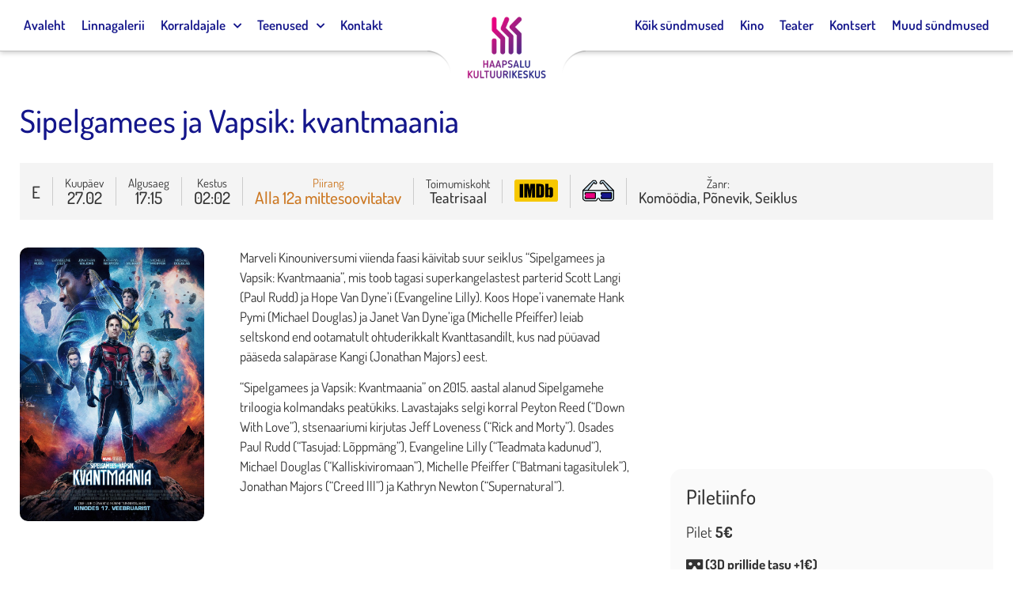

--- FILE ---
content_type: text/html; charset=UTF-8
request_url: https://www.kultuurimaja.ee/syndmused/sipelgamees-ja-vapsik-kvantmaania-2-3-2-2/
body_size: 18926
content:
<!doctype html>
<html lang="et">
<head>
	<meta charset="UTF-8">
		<meta name="viewport" content="width=device-width, initial-scale=1">
	<link rel="profile" href="http://gmpg.org/xfn/11">
	<meta name='robots' content='index, follow, max-image-preview:large, max-snippet:-1, max-video-preview:-1' />
	<style>img:is([sizes="auto" i], [sizes^="auto," i]) { contain-intrinsic-size: 3000px 1500px }</style>
	
	<!-- This site is optimized with the Yoast SEO plugin v26.8 - https://yoast.com/product/yoast-seo-wordpress/ -->
	<title>Sipelgamees ja Vapsik: kvantmaania - Haapsalu Kultuurikeskus</title>
	<link rel="canonical" href="https://www.kultuurimaja.ee/syndmused/sipelgamees-ja-vapsik-kvantmaania-2-3-2-2/" />
	<meta property="og:locale" content="et_EE" />
	<meta property="og:type" content="article" />
	<meta property="og:title" content="Sipelgamees ja Vapsik: kvantmaania - Haapsalu Kultuurikeskus" />
	<meta property="og:url" content="https://www.kultuurimaja.ee/syndmused/sipelgamees-ja-vapsik-kvantmaania-2-3-2-2/" />
	<meta property="og:site_name" content="Haapsalu Kultuurikeskus" />
	<meta property="article:modified_time" content="2023-02-14T09:58:30+00:00" />
	<meta name="twitter:card" content="summary_large_image" />
	<script type="application/ld+json" class="yoast-schema-graph">{"@context":"https://schema.org","@graph":[{"@type":"WebPage","@id":"https://www.kultuurimaja.ee/syndmused/sipelgamees-ja-vapsik-kvantmaania-2-3-2-2/","url":"https://www.kultuurimaja.ee/syndmused/sipelgamees-ja-vapsik-kvantmaania-2-3-2-2/","name":"Sipelgamees ja Vapsik: kvantmaania - Haapsalu Kultuurikeskus","isPartOf":{"@id":"https://www.kultuurimaja.ee/#website"},"datePublished":"2023-01-24T09:51:44+00:00","dateModified":"2023-02-14T09:58:30+00:00","breadcrumb":{"@id":"https://www.kultuurimaja.ee/syndmused/sipelgamees-ja-vapsik-kvantmaania-2-3-2-2/#breadcrumb"},"inLanguage":"et","potentialAction":[{"@type":"ReadAction","target":["https://www.kultuurimaja.ee/syndmused/sipelgamees-ja-vapsik-kvantmaania-2-3-2-2/"]}]},{"@type":"BreadcrumbList","@id":"https://www.kultuurimaja.ee/syndmused/sipelgamees-ja-vapsik-kvantmaania-2-3-2-2/#breadcrumb","itemListElement":[{"@type":"ListItem","position":1,"name":"Home","item":"https://www.kultuurimaja.ee/"},{"@type":"ListItem","position":2,"name":"Sündmused","item":"https://www.kultuurimaja.ee/syndmused/"},{"@type":"ListItem","position":3,"name":"Sipelgamees ja Vapsik: kvantmaania"}]},{"@type":"WebSite","@id":"https://www.kultuurimaja.ee/#website","url":"https://www.kultuurimaja.ee/","name":"Haapsalu Kultuurikeskus","description":"","potentialAction":[{"@type":"SearchAction","target":{"@type":"EntryPoint","urlTemplate":"https://www.kultuurimaja.ee/?s={search_term_string}"},"query-input":{"@type":"PropertyValueSpecification","valueRequired":true,"valueName":"search_term_string"}}],"inLanguage":"et"}]}</script>
	<!-- / Yoast SEO plugin. -->


<link rel="alternate" type="application/rss+xml" title="Haapsalu Kultuurikeskus &raquo; RSS" href="https://www.kultuurimaja.ee/feed/" />
<link rel="alternate" type="application/rss+xml" title="Haapsalu Kultuurikeskus &raquo; Kommentaaride RSS" href="https://www.kultuurimaja.ee/comments/feed/" />
<script type="text/javascript">
/* <![CDATA[ */
window._wpemojiSettings = {"baseUrl":"https:\/\/s.w.org\/images\/core\/emoji\/16.0.1\/72x72\/","ext":".png","svgUrl":"https:\/\/s.w.org\/images\/core\/emoji\/16.0.1\/svg\/","svgExt":".svg","source":{"concatemoji":"https:\/\/www.kultuurimaja.ee\/wp-includes\/js\/wp-emoji-release.min.js?ver=6.8.3"}};
/*! This file is auto-generated */
!function(s,n){var o,i,e;function c(e){try{var t={supportTests:e,timestamp:(new Date).valueOf()};sessionStorage.setItem(o,JSON.stringify(t))}catch(e){}}function p(e,t,n){e.clearRect(0,0,e.canvas.width,e.canvas.height),e.fillText(t,0,0);var t=new Uint32Array(e.getImageData(0,0,e.canvas.width,e.canvas.height).data),a=(e.clearRect(0,0,e.canvas.width,e.canvas.height),e.fillText(n,0,0),new Uint32Array(e.getImageData(0,0,e.canvas.width,e.canvas.height).data));return t.every(function(e,t){return e===a[t]})}function u(e,t){e.clearRect(0,0,e.canvas.width,e.canvas.height),e.fillText(t,0,0);for(var n=e.getImageData(16,16,1,1),a=0;a<n.data.length;a++)if(0!==n.data[a])return!1;return!0}function f(e,t,n,a){switch(t){case"flag":return n(e,"\ud83c\udff3\ufe0f\u200d\u26a7\ufe0f","\ud83c\udff3\ufe0f\u200b\u26a7\ufe0f")?!1:!n(e,"\ud83c\udde8\ud83c\uddf6","\ud83c\udde8\u200b\ud83c\uddf6")&&!n(e,"\ud83c\udff4\udb40\udc67\udb40\udc62\udb40\udc65\udb40\udc6e\udb40\udc67\udb40\udc7f","\ud83c\udff4\u200b\udb40\udc67\u200b\udb40\udc62\u200b\udb40\udc65\u200b\udb40\udc6e\u200b\udb40\udc67\u200b\udb40\udc7f");case"emoji":return!a(e,"\ud83e\udedf")}return!1}function g(e,t,n,a){var r="undefined"!=typeof WorkerGlobalScope&&self instanceof WorkerGlobalScope?new OffscreenCanvas(300,150):s.createElement("canvas"),o=r.getContext("2d",{willReadFrequently:!0}),i=(o.textBaseline="top",o.font="600 32px Arial",{});return e.forEach(function(e){i[e]=t(o,e,n,a)}),i}function t(e){var t=s.createElement("script");t.src=e,t.defer=!0,s.head.appendChild(t)}"undefined"!=typeof Promise&&(o="wpEmojiSettingsSupports",i=["flag","emoji"],n.supports={everything:!0,everythingExceptFlag:!0},e=new Promise(function(e){s.addEventListener("DOMContentLoaded",e,{once:!0})}),new Promise(function(t){var n=function(){try{var e=JSON.parse(sessionStorage.getItem(o));if("object"==typeof e&&"number"==typeof e.timestamp&&(new Date).valueOf()<e.timestamp+604800&&"object"==typeof e.supportTests)return e.supportTests}catch(e){}return null}();if(!n){if("undefined"!=typeof Worker&&"undefined"!=typeof OffscreenCanvas&&"undefined"!=typeof URL&&URL.createObjectURL&&"undefined"!=typeof Blob)try{var e="postMessage("+g.toString()+"("+[JSON.stringify(i),f.toString(),p.toString(),u.toString()].join(",")+"));",a=new Blob([e],{type:"text/javascript"}),r=new Worker(URL.createObjectURL(a),{name:"wpTestEmojiSupports"});return void(r.onmessage=function(e){c(n=e.data),r.terminate(),t(n)})}catch(e){}c(n=g(i,f,p,u))}t(n)}).then(function(e){for(var t in e)n.supports[t]=e[t],n.supports.everything=n.supports.everything&&n.supports[t],"flag"!==t&&(n.supports.everythingExceptFlag=n.supports.everythingExceptFlag&&n.supports[t]);n.supports.everythingExceptFlag=n.supports.everythingExceptFlag&&!n.supports.flag,n.DOMReady=!1,n.readyCallback=function(){n.DOMReady=!0}}).then(function(){return e}).then(function(){var e;n.supports.everything||(n.readyCallback(),(e=n.source||{}).concatemoji?t(e.concatemoji):e.wpemoji&&e.twemoji&&(t(e.twemoji),t(e.wpemoji)))}))}((window,document),window._wpemojiSettings);
/* ]]> */
</script>
<style id='wp-emoji-styles-inline-css' type='text/css'>

	img.wp-smiley, img.emoji {
		display: inline !important;
		border: none !important;
		box-shadow: none !important;
		height: 1em !important;
		width: 1em !important;
		margin: 0 0.07em !important;
		vertical-align: -0.1em !important;
		background: none !important;
		padding: 0 !important;
	}
</style>
<link rel='stylesheet' id='wp-block-library-css' href='https://www.kultuurimaja.ee/wp-includes/css/dist/block-library/style.min.css?ver=6.8.3' type='text/css' media='all' />
<style id='classic-theme-styles-inline-css' type='text/css'>
/*! This file is auto-generated */
.wp-block-button__link{color:#fff;background-color:#32373c;border-radius:9999px;box-shadow:none;text-decoration:none;padding:calc(.667em + 2px) calc(1.333em + 2px);font-size:1.125em}.wp-block-file__button{background:#32373c;color:#fff;text-decoration:none}
</style>
<link rel='stylesheet' id='mailster-form-style-css' href='https://www.kultuurimaja.ee/wp-content/plugins/mailster/build/form/style-index.css?ver=6.8.3' type='text/css' media='all' />
<style id='global-styles-inline-css' type='text/css'>
:root{--wp--preset--aspect-ratio--square: 1;--wp--preset--aspect-ratio--4-3: 4/3;--wp--preset--aspect-ratio--3-4: 3/4;--wp--preset--aspect-ratio--3-2: 3/2;--wp--preset--aspect-ratio--2-3: 2/3;--wp--preset--aspect-ratio--16-9: 16/9;--wp--preset--aspect-ratio--9-16: 9/16;--wp--preset--color--black: #000000;--wp--preset--color--cyan-bluish-gray: #abb8c3;--wp--preset--color--white: #ffffff;--wp--preset--color--pale-pink: #f78da7;--wp--preset--color--vivid-red: #cf2e2e;--wp--preset--color--luminous-vivid-orange: #ff6900;--wp--preset--color--luminous-vivid-amber: #fcb900;--wp--preset--color--light-green-cyan: #7bdcb5;--wp--preset--color--vivid-green-cyan: #00d084;--wp--preset--color--pale-cyan-blue: #8ed1fc;--wp--preset--color--vivid-cyan-blue: #0693e3;--wp--preset--color--vivid-purple: #9b51e0;--wp--preset--gradient--vivid-cyan-blue-to-vivid-purple: linear-gradient(135deg,rgba(6,147,227,1) 0%,rgb(155,81,224) 100%);--wp--preset--gradient--light-green-cyan-to-vivid-green-cyan: linear-gradient(135deg,rgb(122,220,180) 0%,rgb(0,208,130) 100%);--wp--preset--gradient--luminous-vivid-amber-to-luminous-vivid-orange: linear-gradient(135deg,rgba(252,185,0,1) 0%,rgba(255,105,0,1) 100%);--wp--preset--gradient--luminous-vivid-orange-to-vivid-red: linear-gradient(135deg,rgba(255,105,0,1) 0%,rgb(207,46,46) 100%);--wp--preset--gradient--very-light-gray-to-cyan-bluish-gray: linear-gradient(135deg,rgb(238,238,238) 0%,rgb(169,184,195) 100%);--wp--preset--gradient--cool-to-warm-spectrum: linear-gradient(135deg,rgb(74,234,220) 0%,rgb(151,120,209) 20%,rgb(207,42,186) 40%,rgb(238,44,130) 60%,rgb(251,105,98) 80%,rgb(254,248,76) 100%);--wp--preset--gradient--blush-light-purple: linear-gradient(135deg,rgb(255,206,236) 0%,rgb(152,150,240) 100%);--wp--preset--gradient--blush-bordeaux: linear-gradient(135deg,rgb(254,205,165) 0%,rgb(254,45,45) 50%,rgb(107,0,62) 100%);--wp--preset--gradient--luminous-dusk: linear-gradient(135deg,rgb(255,203,112) 0%,rgb(199,81,192) 50%,rgb(65,88,208) 100%);--wp--preset--gradient--pale-ocean: linear-gradient(135deg,rgb(255,245,203) 0%,rgb(182,227,212) 50%,rgb(51,167,181) 100%);--wp--preset--gradient--electric-grass: linear-gradient(135deg,rgb(202,248,128) 0%,rgb(113,206,126) 100%);--wp--preset--gradient--midnight: linear-gradient(135deg,rgb(2,3,129) 0%,rgb(40,116,252) 100%);--wp--preset--font-size--small: 13px;--wp--preset--font-size--medium: 20px;--wp--preset--font-size--large: 36px;--wp--preset--font-size--x-large: 42px;--wp--preset--spacing--20: 0.44rem;--wp--preset--spacing--30: 0.67rem;--wp--preset--spacing--40: 1rem;--wp--preset--spacing--50: 1.5rem;--wp--preset--spacing--60: 2.25rem;--wp--preset--spacing--70: 3.38rem;--wp--preset--spacing--80: 5.06rem;--wp--preset--shadow--natural: 6px 6px 9px rgba(0, 0, 0, 0.2);--wp--preset--shadow--deep: 12px 12px 50px rgba(0, 0, 0, 0.4);--wp--preset--shadow--sharp: 6px 6px 0px rgba(0, 0, 0, 0.2);--wp--preset--shadow--outlined: 6px 6px 0px -3px rgba(255, 255, 255, 1), 6px 6px rgba(0, 0, 0, 1);--wp--preset--shadow--crisp: 6px 6px 0px rgba(0, 0, 0, 1);}:where(.is-layout-flex){gap: 0.5em;}:where(.is-layout-grid){gap: 0.5em;}body .is-layout-flex{display: flex;}.is-layout-flex{flex-wrap: wrap;align-items: center;}.is-layout-flex > :is(*, div){margin: 0;}body .is-layout-grid{display: grid;}.is-layout-grid > :is(*, div){margin: 0;}:where(.wp-block-columns.is-layout-flex){gap: 2em;}:where(.wp-block-columns.is-layout-grid){gap: 2em;}:where(.wp-block-post-template.is-layout-flex){gap: 1.25em;}:where(.wp-block-post-template.is-layout-grid){gap: 1.25em;}.has-black-color{color: var(--wp--preset--color--black) !important;}.has-cyan-bluish-gray-color{color: var(--wp--preset--color--cyan-bluish-gray) !important;}.has-white-color{color: var(--wp--preset--color--white) !important;}.has-pale-pink-color{color: var(--wp--preset--color--pale-pink) !important;}.has-vivid-red-color{color: var(--wp--preset--color--vivid-red) !important;}.has-luminous-vivid-orange-color{color: var(--wp--preset--color--luminous-vivid-orange) !important;}.has-luminous-vivid-amber-color{color: var(--wp--preset--color--luminous-vivid-amber) !important;}.has-light-green-cyan-color{color: var(--wp--preset--color--light-green-cyan) !important;}.has-vivid-green-cyan-color{color: var(--wp--preset--color--vivid-green-cyan) !important;}.has-pale-cyan-blue-color{color: var(--wp--preset--color--pale-cyan-blue) !important;}.has-vivid-cyan-blue-color{color: var(--wp--preset--color--vivid-cyan-blue) !important;}.has-vivid-purple-color{color: var(--wp--preset--color--vivid-purple) !important;}.has-black-background-color{background-color: var(--wp--preset--color--black) !important;}.has-cyan-bluish-gray-background-color{background-color: var(--wp--preset--color--cyan-bluish-gray) !important;}.has-white-background-color{background-color: var(--wp--preset--color--white) !important;}.has-pale-pink-background-color{background-color: var(--wp--preset--color--pale-pink) !important;}.has-vivid-red-background-color{background-color: var(--wp--preset--color--vivid-red) !important;}.has-luminous-vivid-orange-background-color{background-color: var(--wp--preset--color--luminous-vivid-orange) !important;}.has-luminous-vivid-amber-background-color{background-color: var(--wp--preset--color--luminous-vivid-amber) !important;}.has-light-green-cyan-background-color{background-color: var(--wp--preset--color--light-green-cyan) !important;}.has-vivid-green-cyan-background-color{background-color: var(--wp--preset--color--vivid-green-cyan) !important;}.has-pale-cyan-blue-background-color{background-color: var(--wp--preset--color--pale-cyan-blue) !important;}.has-vivid-cyan-blue-background-color{background-color: var(--wp--preset--color--vivid-cyan-blue) !important;}.has-vivid-purple-background-color{background-color: var(--wp--preset--color--vivid-purple) !important;}.has-black-border-color{border-color: var(--wp--preset--color--black) !important;}.has-cyan-bluish-gray-border-color{border-color: var(--wp--preset--color--cyan-bluish-gray) !important;}.has-white-border-color{border-color: var(--wp--preset--color--white) !important;}.has-pale-pink-border-color{border-color: var(--wp--preset--color--pale-pink) !important;}.has-vivid-red-border-color{border-color: var(--wp--preset--color--vivid-red) !important;}.has-luminous-vivid-orange-border-color{border-color: var(--wp--preset--color--luminous-vivid-orange) !important;}.has-luminous-vivid-amber-border-color{border-color: var(--wp--preset--color--luminous-vivid-amber) !important;}.has-light-green-cyan-border-color{border-color: var(--wp--preset--color--light-green-cyan) !important;}.has-vivid-green-cyan-border-color{border-color: var(--wp--preset--color--vivid-green-cyan) !important;}.has-pale-cyan-blue-border-color{border-color: var(--wp--preset--color--pale-cyan-blue) !important;}.has-vivid-cyan-blue-border-color{border-color: var(--wp--preset--color--vivid-cyan-blue) !important;}.has-vivid-purple-border-color{border-color: var(--wp--preset--color--vivid-purple) !important;}.has-vivid-cyan-blue-to-vivid-purple-gradient-background{background: var(--wp--preset--gradient--vivid-cyan-blue-to-vivid-purple) !important;}.has-light-green-cyan-to-vivid-green-cyan-gradient-background{background: var(--wp--preset--gradient--light-green-cyan-to-vivid-green-cyan) !important;}.has-luminous-vivid-amber-to-luminous-vivid-orange-gradient-background{background: var(--wp--preset--gradient--luminous-vivid-amber-to-luminous-vivid-orange) !important;}.has-luminous-vivid-orange-to-vivid-red-gradient-background{background: var(--wp--preset--gradient--luminous-vivid-orange-to-vivid-red) !important;}.has-very-light-gray-to-cyan-bluish-gray-gradient-background{background: var(--wp--preset--gradient--very-light-gray-to-cyan-bluish-gray) !important;}.has-cool-to-warm-spectrum-gradient-background{background: var(--wp--preset--gradient--cool-to-warm-spectrum) !important;}.has-blush-light-purple-gradient-background{background: var(--wp--preset--gradient--blush-light-purple) !important;}.has-blush-bordeaux-gradient-background{background: var(--wp--preset--gradient--blush-bordeaux) !important;}.has-luminous-dusk-gradient-background{background: var(--wp--preset--gradient--luminous-dusk) !important;}.has-pale-ocean-gradient-background{background: var(--wp--preset--gradient--pale-ocean) !important;}.has-electric-grass-gradient-background{background: var(--wp--preset--gradient--electric-grass) !important;}.has-midnight-gradient-background{background: var(--wp--preset--gradient--midnight) !important;}.has-small-font-size{font-size: var(--wp--preset--font-size--small) !important;}.has-medium-font-size{font-size: var(--wp--preset--font-size--medium) !important;}.has-large-font-size{font-size: var(--wp--preset--font-size--large) !important;}.has-x-large-font-size{font-size: var(--wp--preset--font-size--x-large) !important;}
:where(.wp-block-post-template.is-layout-flex){gap: 1.25em;}:where(.wp-block-post-template.is-layout-grid){gap: 1.25em;}
:where(.wp-block-columns.is-layout-flex){gap: 2em;}:where(.wp-block-columns.is-layout-grid){gap: 2em;}
:root :where(.wp-block-pullquote){font-size: 1.5em;line-height: 1.6;}
</style>
<link rel='stylesheet' id='hello-elementor-css' href='https://www.kultuurimaja.ee/wp-content/themes/kultuurimaja/style.min.css?ver=2.4.1' type='text/css' media='all' />
<link rel='stylesheet' id='hello-elementor-theme-style-css' href='https://www.kultuurimaja.ee/wp-content/themes/kultuurimaja/theme.min.css?ver=2.4.1' type='text/css' media='all' />
<link rel='stylesheet' id='elementor-frontend-css' href='https://www.kultuurimaja.ee/wp-content/uploads/elementor/css/custom-frontend.min.css?ver=1768908020' type='text/css' media='all' />
<style id='elementor-frontend-inline-css' type='text/css'>
.elementor-kit-6816{--e-global-color-primary:#14168B;--e-global-color-secondary:#000000;--e-global-color-text:#000000;--e-global-color-accent:#E90081;--e-global-color-b42ef00:#14168B;--e-global-color-1a6a99a:#E90081;--e-global-color-1f7aba6:#FFFFFF;--e-global-color-52c8e39:#542886;--e-global-color-e0e43f5:#000000;--e-global-typography-primary-font-family:"Dosis";--e-global-typography-secondary-font-family:"Dosis";--e-global-typography-text-font-family:"Dosis";--e-global-typography-accent-font-family:"Dosis";font-size:17px;font-weight:400;}.elementor-kit-6816 e-page-transition{background-color:#FFBC7D;}.elementor-section.elementor-section-boxed > .elementor-container{max-width:1350px;}.e-con{--container-max-width:1350px;}.elementor-widget:not(:last-child){margin-block-end:20px;}.elementor-element{--widgets-spacing:20px 20px;--widgets-spacing-row:20px;--widgets-spacing-column:20px;}{}h1.entry-title{display:var(--page-title-display);}.elementor-lightbox{background-color:#FFFFFFE3;--lightbox-ui-color:var( --e-global-color-text );--lightbox-ui-color-hover:var( --e-global-color-primary );--lightbox-text-color:var( --e-global-color-secondary );--lightbox-header-icons-size:30px;}.site-header .header-inner{width:100%;max-width:100%;}.site-header{padding-right:0px;padding-left:0px;}@media(max-width:1024px){.elementor-section.elementor-section-boxed > .elementor-container{max-width:1024px;}.e-con{--container-max-width:1024px;}}@media(max-width:767px){.elementor-section.elementor-section-boxed > .elementor-container{max-width:767px;}.e-con{--container-max-width:767px;}}
.elementor-6833 .elementor-element.elementor-element-7140fede > .elementor-container > .elementor-column > .elementor-widget-wrap{align-content:flex-end;align-items:flex-end;}.elementor-6833 .elementor-element.elementor-element-7140fede:not(.elementor-motion-effects-element-type-background), .elementor-6833 .elementor-element.elementor-element-7140fede > .elementor-motion-effects-container > .elementor-motion-effects-layer{background-color:#F8F8F8;}.elementor-6833 .elementor-element.elementor-element-7140fede{transition:background 0.3s, border 0.3s, border-radius 0.3s, box-shadow 0.3s;padding:60px 0px 60px 0px;}.elementor-6833 .elementor-element.elementor-element-7140fede > .elementor-background-overlay{transition:background 0.3s, border-radius 0.3s, opacity 0.3s;}.elementor-6833 .elementor-element.elementor-element-38e7d027 > .elementor-container > .elementor-column > .elementor-widget-wrap{align-content:flex-start;align-items:flex-start;}.elementor-6833 .elementor-element.elementor-element-38e7d027{padding:0px 0px 0px 0px;}.elementor-6833 .elementor-element.elementor-element-6e266a19 > .elementor-element-populated{padding:15px 15px 15px 15px;}.elementor-widget-heading .elementor-heading-title{font-family:var( --e-global-typography-primary-font-family ), Sans-serif;color:var( --e-global-color-primary );}.elementor-6833 .elementor-element.elementor-element-17a2ff83 .elementor-heading-title{font-size:18px;font-weight:500;text-transform:uppercase;color:var( --e-global-color-b42ef00 );}.elementor-widget-icon-list .elementor-icon-list-item:not(:last-child):after{border-color:var( --e-global-color-text );}.elementor-widget-icon-list .elementor-icon-list-icon i{color:var( --e-global-color-primary );}.elementor-widget-icon-list .elementor-icon-list-icon svg{fill:var( --e-global-color-primary );}.elementor-widget-icon-list .elementor-icon-list-item > .elementor-icon-list-text, .elementor-widget-icon-list .elementor-icon-list-item > a{font-family:var( --e-global-typography-text-font-family ), Sans-serif;}.elementor-widget-icon-list .elementor-icon-list-text{color:var( --e-global-color-secondary );}.elementor-6833 .elementor-element.elementor-element-58bc4ce0 .elementor-icon-list-items:not(.elementor-inline-items) .elementor-icon-list-item:not(:last-child){padding-block-end:calc(5px/2);}.elementor-6833 .elementor-element.elementor-element-58bc4ce0 .elementor-icon-list-items:not(.elementor-inline-items) .elementor-icon-list-item:not(:first-child){margin-block-start:calc(5px/2);}.elementor-6833 .elementor-element.elementor-element-58bc4ce0 .elementor-icon-list-items.elementor-inline-items .elementor-icon-list-item{margin-inline:calc(5px/2);}.elementor-6833 .elementor-element.elementor-element-58bc4ce0 .elementor-icon-list-items.elementor-inline-items{margin-inline:calc(-5px/2);}.elementor-6833 .elementor-element.elementor-element-58bc4ce0 .elementor-icon-list-items.elementor-inline-items .elementor-icon-list-item:after{inset-inline-end:calc(-5px/2);}.elementor-6833 .elementor-element.elementor-element-58bc4ce0 .elementor-icon-list-icon i{transition:color 0.3s;}.elementor-6833 .elementor-element.elementor-element-58bc4ce0 .elementor-icon-list-icon svg{transition:fill 0.3s;}.elementor-6833 .elementor-element.elementor-element-58bc4ce0{--e-icon-list-icon-size:0px;--icon-vertical-offset:0px;}.elementor-6833 .elementor-element.elementor-element-58bc4ce0 .elementor-icon-list-icon{padding-inline-end:0px;}.elementor-6833 .elementor-element.elementor-element-58bc4ce0 .elementor-icon-list-item > .elementor-icon-list-text, .elementor-6833 .elementor-element.elementor-element-58bc4ce0 .elementor-icon-list-item > a{font-size:17px;font-weight:500;}.elementor-6833 .elementor-element.elementor-element-58bc4ce0 .elementor-icon-list-text{color:rgba(0,0,0,0.79);transition:color 0.3s;}.elementor-6833 .elementor-element.elementor-element-60c27e5 > .elementor-element-populated{padding:15px 15px 15px 15px;}.elementor-6833 .elementor-element.elementor-element-b34b261 .elementor-heading-title{font-size:18px;font-weight:500;text-transform:uppercase;color:var( --e-global-color-b42ef00 );}.elementor-6833 .elementor-element.elementor-element-181c118 .elementor-icon-list-items:not(.elementor-inline-items) .elementor-icon-list-item:not(:last-child){padding-block-end:calc(5px/2);}.elementor-6833 .elementor-element.elementor-element-181c118 .elementor-icon-list-items:not(.elementor-inline-items) .elementor-icon-list-item:not(:first-child){margin-block-start:calc(5px/2);}.elementor-6833 .elementor-element.elementor-element-181c118 .elementor-icon-list-items.elementor-inline-items .elementor-icon-list-item{margin-inline:calc(5px/2);}.elementor-6833 .elementor-element.elementor-element-181c118 .elementor-icon-list-items.elementor-inline-items{margin-inline:calc(-5px/2);}.elementor-6833 .elementor-element.elementor-element-181c118 .elementor-icon-list-items.elementor-inline-items .elementor-icon-list-item:after{inset-inline-end:calc(-5px/2);}.elementor-6833 .elementor-element.elementor-element-181c118 .elementor-icon-list-icon i{transition:color 0.3s;}.elementor-6833 .elementor-element.elementor-element-181c118 .elementor-icon-list-icon svg{transition:fill 0.3s;}.elementor-6833 .elementor-element.elementor-element-181c118{--e-icon-list-icon-size:0px;--icon-vertical-offset:0px;}.elementor-6833 .elementor-element.elementor-element-181c118 .elementor-icon-list-icon{padding-inline-end:0px;}.elementor-6833 .elementor-element.elementor-element-181c118 .elementor-icon-list-item > .elementor-icon-list-text, .elementor-6833 .elementor-element.elementor-element-181c118 .elementor-icon-list-item > a{font-size:17px;font-weight:500;}.elementor-6833 .elementor-element.elementor-element-181c118 .elementor-icon-list-text{color:rgba(0,0,0,0.79);transition:color 0.3s;}.elementor-6833 .elementor-element.elementor-element-7ef3c42 > .elementor-element-populated{padding:15px 15px 15px 15px;}.elementor-6833 .elementor-element.elementor-element-c9a4cab .elementor-heading-title{font-size:18px;font-weight:500;text-transform:uppercase;color:var( --e-global-color-b42ef00 );}.elementor-widget-image .widget-image-caption{color:var( --e-global-color-text );font-family:var( --e-global-typography-text-font-family ), Sans-serif;}.elementor-6833 .elementor-element.elementor-element-f2de7c1{text-align:start;}.elementor-6833 .elementor-element.elementor-element-f2de7c1 img{width:50%;}.elementor-6833 .elementor-element.elementor-element-b6900a6 > .elementor-element-populated{padding:15px 15px 15px 15px;}.elementor-6833 .elementor-element.elementor-element-52b412e .elementor-heading-title{font-size:18px;font-weight:500;text-transform:uppercase;color:var( --e-global-color-b42ef00 );}.elementor-widget-text-editor{font-family:var( --e-global-typography-text-font-family ), Sans-serif;color:var( --e-global-color-text );}.elementor-widget-text-editor.elementor-drop-cap-view-stacked .elementor-drop-cap{background-color:var( --e-global-color-primary );}.elementor-widget-text-editor.elementor-drop-cap-view-framed .elementor-drop-cap, .elementor-widget-text-editor.elementor-drop-cap-view-default .elementor-drop-cap{color:var( --e-global-color-primary );border-color:var( --e-global-color-primary );}.elementor-6833 .elementor-element.elementor-element-946cba7 .elementor-heading-title{font-family:"Dosis", Sans-serif;font-size:1px;color:#E0E0E000;}.elementor-theme-builder-content-area{height:400px;}.elementor-location-header:before, .elementor-location-footer:before{content:"";display:table;clear:both;}@media(max-width:1024px){.elementor-6833 .elementor-element.elementor-element-7140fede{padding:50px 20px 50px 20px;}}@media(max-width:767px){.elementor-6833 .elementor-element.elementor-element-7140fede{padding:30px 20px 30px 20px;}.elementor-6833 .elementor-element.elementor-element-34d94944 > .elementor-element-populated{padding:0px 0px 0px 0px;}.elementor-6833 .elementor-element.elementor-element-38e7d027{margin-top:10px;margin-bottom:0px;}.elementor-6833 .elementor-element.elementor-element-6e266a19{width:50%;}.elementor-6833 .elementor-element.elementor-element-58bc4ce0 .elementor-icon-list-item > .elementor-icon-list-text, .elementor-6833 .elementor-element.elementor-element-58bc4ce0 .elementor-icon-list-item > a{font-size:13px;}.elementor-6833 .elementor-element.elementor-element-60c27e5{width:50%;}.elementor-6833 .elementor-element.elementor-element-181c118 .elementor-icon-list-item > .elementor-icon-list-text, .elementor-6833 .elementor-element.elementor-element-181c118 .elementor-icon-list-item > a{font-size:13px;}.elementor-6833 .elementor-element.elementor-element-7ef3c42{width:100%;}.elementor-6833 .elementor-element.elementor-element-b6900a6{width:100%;}}@media(min-width:768px){.elementor-6833 .elementor-element.elementor-element-6e266a19{width:20%;}.elementor-6833 .elementor-element.elementor-element-60c27e5{width:20%;}.elementor-6833 .elementor-element.elementor-element-7ef3c42{width:35%;}.elementor-6833 .elementor-element.elementor-element-b6900a6{width:25%;}}@media(max-width:1024px) and (min-width:768px){.elementor-6833 .elementor-element.elementor-element-6e266a19{width:25%;}.elementor-6833 .elementor-element.elementor-element-60c27e5{width:25%;}.elementor-6833 .elementor-element.elementor-element-7ef3c42{width:25%;}.elementor-6833 .elementor-element.elementor-element-b6900a6{width:25%;}}
</style>
<link rel='stylesheet' id='widget-heading-css' href='https://www.kultuurimaja.ee/wp-content/plugins/elementor/assets/css/widget-heading.min.css?ver=3.34.2' type='text/css' media='all' />
<link rel='stylesheet' id='widget-icon-list-css' href='https://www.kultuurimaja.ee/wp-content/uploads/elementor/css/custom-widget-icon-list.min.css?ver=1768908020' type='text/css' media='all' />
<link rel='stylesheet' id='swiper-css' href='https://www.kultuurimaja.ee/wp-content/plugins/elementor/assets/lib/swiper/v8/css/swiper.min.css?ver=8.4.5' type='text/css' media='all' />
<link rel='stylesheet' id='e-swiper-css' href='https://www.kultuurimaja.ee/wp-content/plugins/elementor/assets/css/conditionals/e-swiper.min.css?ver=3.34.2' type='text/css' media='all' />
<link rel='stylesheet' id='widget-image-css' href='https://www.kultuurimaja.ee/wp-content/plugins/elementor/assets/css/widget-image.min.css?ver=3.34.2' type='text/css' media='all' />
<link rel='stylesheet' id='elementor-icons-css' href='https://www.kultuurimaja.ee/wp-content/plugins/elementor/assets/lib/eicons/css/elementor-icons.min.css?ver=5.46.0' type='text/css' media='all' />
<link rel='stylesheet' id='font-awesome-5-all-css' href='https://www.kultuurimaja.ee/wp-content/plugins/elementor/assets/lib/font-awesome/css/all.min.css?ver=3.34.2' type='text/css' media='all' />
<link rel='stylesheet' id='font-awesome-4-shim-css' href='https://www.kultuurimaja.ee/wp-content/plugins/elementor/assets/lib/font-awesome/css/v4-shims.min.css?ver=3.34.2' type='text/css' media='all' />
<link rel='stylesheet' id='elementor-gf-local-dosis-css' href='https://www.kultuurimaja.ee/wp-content/uploads/elementor/google-fonts/css/dosis.css?ver=1742253522' type='text/css' media='all' />
<script type="text/javascript" src="https://www.kultuurimaja.ee/wp-includes/js/jquery/jquery.min.js?ver=3.7.1" id="jquery-core-js"></script>
<script type="text/javascript" src="https://www.kultuurimaja.ee/wp-includes/js/jquery/jquery-migrate.min.js?ver=3.4.1" id="jquery-migrate-js"></script>
<script type="text/javascript" src="https://www.kultuurimaja.ee/wp-content/plugins/elementor/assets/lib/font-awesome/js/v4-shims.min.js?ver=3.34.2" id="font-awesome-4-shim-js"></script>
<link rel="https://api.w.org/" href="https://www.kultuurimaja.ee/wp-json/" /><link rel="EditURI" type="application/rsd+xml" title="RSD" href="https://www.kultuurimaja.ee/xmlrpc.php?rsd" />
<meta name="generator" content="WordPress 6.8.3" />
<link rel='shortlink' href='https://www.kultuurimaja.ee/?p=9727' />
<link rel="alternate" title="oEmbed (JSON)" type="application/json+oembed" href="https://www.kultuurimaja.ee/wp-json/oembed/1.0/embed?url=https%3A%2F%2Fwww.kultuurimaja.ee%2Fsyndmused%2Fsipelgamees-ja-vapsik-kvantmaania-2-3-2-2%2F" />
<link rel="alternate" title="oEmbed (XML)" type="text/xml+oembed" href="https://www.kultuurimaja.ee/wp-json/oembed/1.0/embed?url=https%3A%2F%2Fwww.kultuurimaja.ee%2Fsyndmused%2Fsipelgamees-ja-vapsik-kvantmaania-2-3-2-2%2F&#038;format=xml" />
<script type="text/javascript">
(function(url){
	if(/(?:Chrome\/26\.0\.1410\.63 Safari\/537\.31|WordfenceTestMonBot)/.test(navigator.userAgent)){ return; }
	var addEvent = function(evt, handler) {
		if (window.addEventListener) {
			document.addEventListener(evt, handler, false);
		} else if (window.attachEvent) {
			document.attachEvent('on' + evt, handler);
		}
	};
	var removeEvent = function(evt, handler) {
		if (window.removeEventListener) {
			document.removeEventListener(evt, handler, false);
		} else if (window.detachEvent) {
			document.detachEvent('on' + evt, handler);
		}
	};
	var evts = 'contextmenu dblclick drag dragend dragenter dragleave dragover dragstart drop keydown keypress keyup mousedown mousemove mouseout mouseover mouseup mousewheel scroll'.split(' ');
	var logHuman = function() {
		if (window.wfLogHumanRan) { return; }
		window.wfLogHumanRan = true;
		var wfscr = document.createElement('script');
		wfscr.type = 'text/javascript';
		wfscr.async = true;
		wfscr.src = url + '&r=' + Math.random();
		(document.getElementsByTagName('head')[0]||document.getElementsByTagName('body')[0]).appendChild(wfscr);
		for (var i = 0; i < evts.length; i++) {
			removeEvent(evts[i], logHuman);
		}
	};
	for (var i = 0; i < evts.length; i++) {
		addEvent(evts[i], logHuman);
	}
})('//www.kultuurimaja.ee/?wordfence_lh=1&hid=99FEC32BA04F0118025698C707804DF2');
</script><meta name="generator" content="Elementor 3.34.2; features: additional_custom_breakpoints; settings: css_print_method-internal, google_font-enabled, font_display-auto">
<script type="text/javascript" src="//s7.addthis.com/js/300/addthis_widget.js#pubid=ra-58d11b184d24c4b8"></script>
			<style>
				.e-con.e-parent:nth-of-type(n+4):not(.e-lazyloaded):not(.e-no-lazyload),
				.e-con.e-parent:nth-of-type(n+4):not(.e-lazyloaded):not(.e-no-lazyload) * {
					background-image: none !important;
				}
				@media screen and (max-height: 1024px) {
					.e-con.e-parent:nth-of-type(n+3):not(.e-lazyloaded):not(.e-no-lazyload),
					.e-con.e-parent:nth-of-type(n+3):not(.e-lazyloaded):not(.e-no-lazyload) * {
						background-image: none !important;
					}
				}
				@media screen and (max-height: 640px) {
					.e-con.e-parent:nth-of-type(n+2):not(.e-lazyloaded):not(.e-no-lazyload),
					.e-con.e-parent:nth-of-type(n+2):not(.e-lazyloaded):not(.e-no-lazyload) * {
						background-image: none !important;
					}
				}
			</style>
			<link rel="icon" href="https://www.kultuurimaja.ee/wp-content/uploads/2021/09/cropped-Kultuurimaja_ico-32x32.png" sizes="32x32" />
<link rel="icon" href="https://www.kultuurimaja.ee/wp-content/uploads/2021/09/cropped-Kultuurimaja_ico-192x192.png" sizes="192x192" />
<link rel="apple-touch-icon" href="https://www.kultuurimaja.ee/wp-content/uploads/2021/09/cropped-Kultuurimaja_ico-180x180.png" />
<meta name="msapplication-TileImage" content="https://www.kultuurimaja.ee/wp-content/uploads/2021/09/cropped-Kultuurimaja_ico-270x270.png" />
    <link rel="stylesheet" href="https://www.kultuurimaja.ee/wp-content/themes/kultuurimaja/custom.css" type="text/css" media="all">
    <script src="https://www.kultuurimaja.ee/wp-content/themes/kultuurimaja/lightslider.js"></script>
<link type="text/css" rel="stylesheet" href="https://www.kultuurimaja.ee/wp-content/themes/kultuurimaja/lightslider.css" /> 
    <script src="https://kit.fontawesome.com/12be23ccca.js" crossorigin="anonymous"></script>
</head>
     <script>
  (function(i,s,o,g,r,a,m){i['GoogleAnalyticsObject']=r;i[r]=i[r]||function(){
  (i[r].q=i[r].q||[]).push(arguments)},i[r].l=1*new Date();a=s.createElement(o),
  m=s.getElementsByTagName(o)[0];a.async=1;a.src=g;m.parentNode.insertBefore(a,m)
  })(window,document,'script','https://www.google-analytics.com/analytics.js','ga');

  ga('create', 'UA-98101763-1', 'auto');
  ga('send', 'pageview');
</script>

<body class="wp-singular syndmused-template-default single single-syndmused postid-9727 wp-theme-kultuurimaja elementor-default elementor-kit-6816">


    <!-- Go to www.addthis.com/dashboard to customize your tools --> 
<header id="site-header" class="site-header dynamic-header menu-dropdown-tablet" role="banner">
    <a href="https://www.kultuurimaja.ee" class="logo">
        <div class="corner-left"><img src="https://www.kultuurimaja.ee/wp-content/themes/kultuurimaja/assets/images/round_corner.png" alt="Haapsalu kultuurimaja logo"/></div>
        <img src="https://www.kultuurimaja.ee/wp-content/themes/kultuurimaja/assets/images/HK_logo.png" alt="Haapsalu kultuurimaja logo"/>
         <div class="corner-right"><img src="https://www.kultuurimaja.ee/wp-content/themes/kultuurimaja/assets/images/round_corner.png" alt="Haapsalu kultuurimaja logo"/></div>
    </a>
	<div class="menu-wrapper">
	 <style id="elementor-post-6854">.elementor-6854 .elementor-element.elementor-element-0afc22e{margin-top:0px;margin-bottom:0px;padding:0px 0px 0px 0px;}.elementor-6854 .elementor-element.elementor-element-80c457e.elementor-column > .elementor-widget-wrap{justify-content:flex-start;}.elementor-6854 .elementor-element.elementor-element-80c457e > .elementor-widget-wrap > .elementor-widget:not(.elementor-widget__width-auto):not(.elementor-widget__width-initial):not(:last-child):not(.elementor-absolute){margin-block-end:-1px;}.elementor-6854 .elementor-element.elementor-element-80c457e > .elementor-element-populated{padding:0px 0px 0px 0px;}.elementor-widget-nav-menu .elementor-nav-menu .elementor-item{font-family:var( --e-global-typography-primary-font-family ), Sans-serif;}.elementor-widget-nav-menu .elementor-nav-menu--main .elementor-item{color:var( --e-global-color-text );fill:var( --e-global-color-text );}.elementor-widget-nav-menu .elementor-nav-menu--main .elementor-item:hover,
					.elementor-widget-nav-menu .elementor-nav-menu--main .elementor-item.elementor-item-active,
					.elementor-widget-nav-menu .elementor-nav-menu--main .elementor-item.highlighted,
					.elementor-widget-nav-menu .elementor-nav-menu--main .elementor-item:focus{color:var( --e-global-color-accent );fill:var( --e-global-color-accent );}.elementor-widget-nav-menu .elementor-nav-menu--main:not(.e--pointer-framed) .elementor-item:before,
					.elementor-widget-nav-menu .elementor-nav-menu--main:not(.e--pointer-framed) .elementor-item:after{background-color:var( --e-global-color-accent );}.elementor-widget-nav-menu .e--pointer-framed .elementor-item:before,
					.elementor-widget-nav-menu .e--pointer-framed .elementor-item:after{border-color:var( --e-global-color-accent );}.elementor-widget-nav-menu{--e-nav-menu-divider-color:var( --e-global-color-text );}.elementor-widget-nav-menu .elementor-nav-menu--dropdown .elementor-item, .elementor-widget-nav-menu .elementor-nav-menu--dropdown  .elementor-sub-item{font-family:var( --e-global-typography-accent-font-family ), Sans-serif;}.elementor-6854 .elementor-element.elementor-element-c098c05{width:auto;max-width:auto;}.elementor-6854 .elementor-element.elementor-element-c098c05 .elementor-nav-menu .elementor-item{font-family:"Dosis", Sans-serif;font-size:17px;font-weight:600;}.elementor-6854 .elementor-element.elementor-element-c098c05 .elementor-nav-menu--main .elementor-item{color:var( --e-global-color-b42ef00 );fill:var( --e-global-color-b42ef00 );padding-left:10px;padding-right:10px;padding-top:10px;padding-bottom:10px;}.elementor-6854 .elementor-element.elementor-element-c098c05 .elementor-nav-menu--main .elementor-item:hover,
					.elementor-6854 .elementor-element.elementor-element-c098c05 .elementor-nav-menu--main .elementor-item.elementor-item-active,
					.elementor-6854 .elementor-element.elementor-element-c098c05 .elementor-nav-menu--main .elementor-item.highlighted,
					.elementor-6854 .elementor-element.elementor-element-c098c05 .elementor-nav-menu--main .elementor-item:focus{color:var( --e-global-color-1a6a99a );fill:var( --e-global-color-1a6a99a );}.elementor-6854 .elementor-element.elementor-element-c098c05 .elementor-nav-menu--dropdown a, .elementor-6854 .elementor-element.elementor-element-c098c05 .elementor-menu-toggle{color:var( --e-global-color-secondary );fill:var( --e-global-color-secondary );}.elementor-6854 .elementor-element.elementor-element-c098c05 .elementor-nav-menu--dropdown{background-color:var( --e-global-color-1f7aba6 );border-radius:0px 0px 15px 15px;}.elementor-6854 .elementor-element.elementor-element-c098c05 .elementor-nav-menu--dropdown a:hover,
					.elementor-6854 .elementor-element.elementor-element-c098c05 .elementor-nav-menu--dropdown a:focus,
					.elementor-6854 .elementor-element.elementor-element-c098c05 .elementor-nav-menu--dropdown a.elementor-item-active,
					.elementor-6854 .elementor-element.elementor-element-c098c05 .elementor-nav-menu--dropdown a.highlighted,
					.elementor-6854 .elementor-element.elementor-element-c098c05 .elementor-menu-toggle:hover,
					.elementor-6854 .elementor-element.elementor-element-c098c05 .elementor-menu-toggle:focus{color:var( --e-global-color-1f7aba6 );}.elementor-6854 .elementor-element.elementor-element-c098c05 .elementor-nav-menu--dropdown a:hover,
					.elementor-6854 .elementor-element.elementor-element-c098c05 .elementor-nav-menu--dropdown a:focus,
					.elementor-6854 .elementor-element.elementor-element-c098c05 .elementor-nav-menu--dropdown a.elementor-item-active,
					.elementor-6854 .elementor-element.elementor-element-c098c05 .elementor-nav-menu--dropdown a.highlighted{background-color:var( --e-global-color-b42ef00 );}.elementor-6854 .elementor-element.elementor-element-c098c05 .elementor-nav-menu--dropdown a.elementor-item-active{color:var( --e-global-color-1a6a99a );background-color:var( --e-global-color-1f7aba6 );}.elementor-6854 .elementor-element.elementor-element-c098c05 .elementor-nav-menu--dropdown .elementor-item, .elementor-6854 .elementor-element.elementor-element-c098c05 .elementor-nav-menu--dropdown  .elementor-sub-item{font-family:"Dosis", Sans-serif;font-size:17px;font-weight:600;}.elementor-6854 .elementor-element.elementor-element-c098c05 .elementor-nav-menu--dropdown li:first-child a{border-top-left-radius:0px;border-top-right-radius:0px;}.elementor-6854 .elementor-element.elementor-element-c098c05 .elementor-nav-menu--dropdown li:last-child a{border-bottom-right-radius:15px;border-bottom-left-radius:15px;}.elementor-6854 .elementor-element.elementor-element-c098c05 .elementor-nav-menu--main .elementor-nav-menu--dropdown, .elementor-6854 .elementor-element.elementor-element-c098c05 .elementor-nav-menu__container.elementor-nav-menu--dropdown{box-shadow:0px 13px 13px -3px rgba(225, 225, 225, 0.5);}.elementor-6854 .elementor-element.elementor-element-c098c05 .elementor-nav-menu--dropdown a{padding-left:6px;padding-right:6px;padding-top:8px;padding-bottom:8px;}.elementor-6854 .elementor-element.elementor-element-c098c05 .elementor-nav-menu--main > .elementor-nav-menu > li > .elementor-nav-menu--dropdown, .elementor-6854 .elementor-element.elementor-element-c098c05 .elementor-nav-menu__container.elementor-nav-menu--dropdown{margin-top:11px !important;}.elementor-6854 .elementor-element.elementor-element-4ec48ef.elementor-column > .elementor-widget-wrap{justify-content:flex-end;}.elementor-6854 .elementor-element.elementor-element-4ec48ef > .elementor-element-populated{padding:0px 0px 0px 0px;}.elementor-6854 .elementor-element.elementor-element-0573d2b{width:auto;max-width:auto;}.elementor-6854 .elementor-element.elementor-element-0573d2b .elementor-nav-menu .elementor-item{font-family:"Dosis", Sans-serif;font-size:17px;font-weight:600;}.elementor-6854 .elementor-element.elementor-element-0573d2b .elementor-nav-menu--main .elementor-item{color:var( --e-global-color-b42ef00 );fill:var( --e-global-color-b42ef00 );padding-left:10px;padding-right:10px;padding-top:10px;padding-bottom:10px;}.elementor-6854 .elementor-element.elementor-element-0573d2b .elementor-nav-menu--main .elementor-item:hover,
					.elementor-6854 .elementor-element.elementor-element-0573d2b .elementor-nav-menu--main .elementor-item.elementor-item-active,
					.elementor-6854 .elementor-element.elementor-element-0573d2b .elementor-nav-menu--main .elementor-item.highlighted,
					.elementor-6854 .elementor-element.elementor-element-0573d2b .elementor-nav-menu--main .elementor-item:focus{color:var( --e-global-color-1a6a99a );fill:var( --e-global-color-1a6a99a );}.elementor-6854 .elementor-element.elementor-element-0573d2b .elementor-nav-menu--dropdown a, .elementor-6854 .elementor-element.elementor-element-0573d2b .elementor-menu-toggle{color:var( --e-global-color-b42ef00 );fill:var( --e-global-color-b42ef00 );}.elementor-6854 .elementor-element.elementor-element-0573d2b .elementor-nav-menu--dropdown{background-color:var( --e-global-color-1f7aba6 );}.elementor-6854 .elementor-element.elementor-element-0573d2b .elementor-nav-menu--dropdown a:hover,
					.elementor-6854 .elementor-element.elementor-element-0573d2b .elementor-nav-menu--dropdown a:focus,
					.elementor-6854 .elementor-element.elementor-element-0573d2b .elementor-nav-menu--dropdown a.elementor-item-active,
					.elementor-6854 .elementor-element.elementor-element-0573d2b .elementor-nav-menu--dropdown a.highlighted,
					.elementor-6854 .elementor-element.elementor-element-0573d2b .elementor-menu-toggle:hover,
					.elementor-6854 .elementor-element.elementor-element-0573d2b .elementor-menu-toggle:focus{color:var( --e-global-color-1f7aba6 );}.elementor-6854 .elementor-element.elementor-element-0573d2b .elementor-nav-menu--dropdown a:hover,
					.elementor-6854 .elementor-element.elementor-element-0573d2b .elementor-nav-menu--dropdown a:focus,
					.elementor-6854 .elementor-element.elementor-element-0573d2b .elementor-nav-menu--dropdown a.elementor-item-active,
					.elementor-6854 .elementor-element.elementor-element-0573d2b .elementor-nav-menu--dropdown a.highlighted{background-color:var( --e-global-color-b42ef00 );}.elementor-6854 .elementor-element.elementor-element-0573d2b .elementor-nav-menu--dropdown a.elementor-item-active{color:var( --e-global-color-1a6a99a );background-color:var( --e-global-color-1f7aba6 );}.elementor-6854 .elementor-element.elementor-element-0573d2b .elementor-nav-menu--dropdown .elementor-item, .elementor-6854 .elementor-element.elementor-element-0573d2b .elementor-nav-menu--dropdown  .elementor-sub-item{font-family:"Dosis", Sans-serif;font-size:17px;font-weight:600;}.elementor-6854 .elementor-element.elementor-element-0573d2b .elementor-nav-menu--dropdown a{padding-left:6px;padding-right:6px;padding-top:8px;padding-bottom:8px;}</style>		<div data-elementor-type="section" data-elementor-id="6854" class="elementor elementor-6854" data-elementor-post-type="elementor_library">
					<section class="elementor-section elementor-top-section elementor-element elementor-element-0afc22e elementor-section-full_width desktop-menu elementor-section-height-default elementor-section-height-default" data-id="0afc22e" data-element_type="section">
						<div class="elementor-container elementor-column-gap-default">
					<div class="elementor-column elementor-col-50 elementor-top-column elementor-element elementor-element-80c457e" data-id="80c457e" data-element_type="column">
			<div class="elementor-widget-wrap elementor-element-populated">
						<div class="elementor-element elementor-element-c098c05 elementor-nav-menu--dropdown-none elementor-widget__width-auto elementor-widget elementor-widget-nav-menu" data-id="c098c05" data-element_type="widget" data-settings="{&quot;submenu_icon&quot;:{&quot;value&quot;:&quot;&lt;i class=\&quot;fas fa-chevron-down\&quot; aria-hidden=\&quot;true\&quot;&gt;&lt;\/i&gt;&quot;,&quot;library&quot;:&quot;fa-solid&quot;},&quot;layout&quot;:&quot;horizontal&quot;}" data-widget_type="nav-menu.default">
				<div class="elementor-widget-container">
								<nav aria-label="Menu" class="elementor-nav-menu--main elementor-nav-menu__container elementor-nav-menu--layout-horizontal e--pointer-none">
				<ul id="menu-1-c098c05" class="elementor-nav-menu"><li class="menu-item menu-item-type-custom menu-item-object-custom menu-item-home menu-item-7406"><a href="https://www.kultuurimaja.ee" class="elementor-item">Avaleht</a></li>
<li class="menu-item menu-item-type-custom menu-item-object-custom menu-item-436"><a target="_blank" href="http://galerii.kultuurimaja.ee" class="elementor-item">Linnagalerii</a></li>
<li class="menu-item menu-item-type-custom menu-item-object-custom menu-item-has-children menu-item-740"><a href="#" class="elementor-item elementor-item-anchor">Korraldajale</a>
<ul class="sub-menu elementor-nav-menu--dropdown">
	<li class="menu-item menu-item-type-post_type menu-item-object-page menu-item-584"><a href="https://www.kultuurimaja.ee/ruumid/" class="elementor-sub-item">Ruumid</a></li>
	<li class="menu-item menu-item-type-post_type menu-item-object-page menu-item-578"><a href="https://www.kultuurimaja.ee/hinnakiri/" class="elementor-sub-item">Hinnakiri</a></li>
	<li class="menu-item menu-item-type-post_type menu-item-object-page menu-item-583"><a href="https://www.kultuurimaja.ee/tellimisvorm/" class="elementor-sub-item">Tellimisvorm</a></li>
</ul>
</li>
<li class="menu-item menu-item-type-custom menu-item-object-custom menu-item-has-children menu-item-573"><a href="#" class="elementor-item elementor-item-anchor">Teenused</a>
<ul class="sub-menu elementor-nav-menu--dropdown">
	<li class="menu-item menu-item-type-post_type menu-item-object-page menu-item-572"><a href="https://www.kultuurimaja.ee/kostuumilaenutus/" class="elementor-sub-item">Kostüümilaenutus</a></li>
	<li class="menu-item menu-item-type-post_type menu-item-object-page menu-item-571"><a href="https://www.kultuurimaja.ee/reklaamkuulutuste-paigaldamine/" class="elementor-sub-item">Reklaamkuulutuste paigaldamine</a></li>
</ul>
</li>
<li class="menu-item menu-item-type-post_type menu-item-object-page menu-item-21"><a href="https://www.kultuurimaja.ee/kontakt/" class="elementor-item">Kontakt</a></li>
</ul>			</nav>
						<nav class="elementor-nav-menu--dropdown elementor-nav-menu__container" aria-hidden="true">
				<ul id="menu-2-c098c05" class="elementor-nav-menu"><li class="menu-item menu-item-type-custom menu-item-object-custom menu-item-home menu-item-7406"><a href="https://www.kultuurimaja.ee" class="elementor-item" tabindex="-1">Avaleht</a></li>
<li class="menu-item menu-item-type-custom menu-item-object-custom menu-item-436"><a target="_blank" href="http://galerii.kultuurimaja.ee" class="elementor-item" tabindex="-1">Linnagalerii</a></li>
<li class="menu-item menu-item-type-custom menu-item-object-custom menu-item-has-children menu-item-740"><a href="#" class="elementor-item elementor-item-anchor" tabindex="-1">Korraldajale</a>
<ul class="sub-menu elementor-nav-menu--dropdown">
	<li class="menu-item menu-item-type-post_type menu-item-object-page menu-item-584"><a href="https://www.kultuurimaja.ee/ruumid/" class="elementor-sub-item" tabindex="-1">Ruumid</a></li>
	<li class="menu-item menu-item-type-post_type menu-item-object-page menu-item-578"><a href="https://www.kultuurimaja.ee/hinnakiri/" class="elementor-sub-item" tabindex="-1">Hinnakiri</a></li>
	<li class="menu-item menu-item-type-post_type menu-item-object-page menu-item-583"><a href="https://www.kultuurimaja.ee/tellimisvorm/" class="elementor-sub-item" tabindex="-1">Tellimisvorm</a></li>
</ul>
</li>
<li class="menu-item menu-item-type-custom menu-item-object-custom menu-item-has-children menu-item-573"><a href="#" class="elementor-item elementor-item-anchor" tabindex="-1">Teenused</a>
<ul class="sub-menu elementor-nav-menu--dropdown">
	<li class="menu-item menu-item-type-post_type menu-item-object-page menu-item-572"><a href="https://www.kultuurimaja.ee/kostuumilaenutus/" class="elementor-sub-item" tabindex="-1">Kostüümilaenutus</a></li>
	<li class="menu-item menu-item-type-post_type menu-item-object-page menu-item-571"><a href="https://www.kultuurimaja.ee/reklaamkuulutuste-paigaldamine/" class="elementor-sub-item" tabindex="-1">Reklaamkuulutuste paigaldamine</a></li>
</ul>
</li>
<li class="menu-item menu-item-type-post_type menu-item-object-page menu-item-21"><a href="https://www.kultuurimaja.ee/kontakt/" class="elementor-item" tabindex="-1">Kontakt</a></li>
</ul>			</nav>
						</div>
				</div>
					</div>
		</div>
				<div class="elementor-column elementor-col-50 elementor-top-column elementor-element elementor-element-4ec48ef" data-id="4ec48ef" data-element_type="column">
			<div class="elementor-widget-wrap elementor-element-populated">
						<div class="elementor-element elementor-element-0573d2b elementor-nav-menu--dropdown-none elementor-widget__width-auto elementor-widget elementor-widget-nav-menu" data-id="0573d2b" data-element_type="widget" data-settings="{&quot;layout&quot;:&quot;horizontal&quot;,&quot;submenu_icon&quot;:{&quot;value&quot;:&quot;&lt;i class=\&quot;fas fa-caret-down\&quot; aria-hidden=\&quot;true\&quot;&gt;&lt;\/i&gt;&quot;,&quot;library&quot;:&quot;fa-solid&quot;}}" data-widget_type="nav-menu.default">
				<div class="elementor-widget-container">
								<nav aria-label="Menu" class="elementor-nav-menu--main elementor-nav-menu__container elementor-nav-menu--layout-horizontal e--pointer-none">
				<ul id="menu-1-0573d2b" class="elementor-nav-menu"><li class="menu-item menu-item-type-custom menu-item-object-custom menu-item-7120"><a href="https://www.kultuurimaja.ee/syndmused/" class="elementor-item">Kõik sündmused</a></li>
<li class="menu-item menu-item-type-taxonomy menu-item-object-kategooria current-syndmused-ancestor current-menu-parent current-syndmused-parent menu-item-6877"><a href="https://www.kultuurimaja.ee/kategooria/kino/" class="elementor-item">Kino</a></li>
<li class="menu-item menu-item-type-taxonomy menu-item-object-kategooria menu-item-6879"><a href="https://www.kultuurimaja.ee/kategooria/teater/" class="elementor-item">Teater</a></li>
<li class="menu-item menu-item-type-taxonomy menu-item-object-kategooria menu-item-6880"><a href="https://www.kultuurimaja.ee/kategooria/kontsert/" class="elementor-item">Kontsert</a></li>
<li class="menu-item menu-item-type-taxonomy menu-item-object-kategooria menu-item-6878"><a href="https://www.kultuurimaja.ee/kategooria/muud-syndmused/" class="elementor-item">Muud sündmused</a></li>
</ul>			</nav>
						<nav class="elementor-nav-menu--dropdown elementor-nav-menu__container" aria-hidden="true">
				<ul id="menu-2-0573d2b" class="elementor-nav-menu"><li class="menu-item menu-item-type-custom menu-item-object-custom menu-item-7120"><a href="https://www.kultuurimaja.ee/syndmused/" class="elementor-item" tabindex="-1">Kõik sündmused</a></li>
<li class="menu-item menu-item-type-taxonomy menu-item-object-kategooria current-syndmused-ancestor current-menu-parent current-syndmused-parent menu-item-6877"><a href="https://www.kultuurimaja.ee/kategooria/kino/" class="elementor-item" tabindex="-1">Kino</a></li>
<li class="menu-item menu-item-type-taxonomy menu-item-object-kategooria menu-item-6879"><a href="https://www.kultuurimaja.ee/kategooria/teater/" class="elementor-item" tabindex="-1">Teater</a></li>
<li class="menu-item menu-item-type-taxonomy menu-item-object-kategooria menu-item-6880"><a href="https://www.kultuurimaja.ee/kategooria/kontsert/" class="elementor-item" tabindex="-1">Kontsert</a></li>
<li class="menu-item menu-item-type-taxonomy menu-item-object-kategooria menu-item-6878"><a href="https://www.kultuurimaja.ee/kategooria/muud-syndmused/" class="elementor-item" tabindex="-1">Muud sündmused</a></li>
</ul>			</nav>
						</div>
				</div>
					</div>
		</div>
					</div>
		</section>
				</div>
		
		
	</div>
<a class="mobile-menu" href="#elementor-action%3Aaction%3Dpopup%3Aopen%26settings%3DeyJpZCI6IjczNTUiLCJ0b2dnbGUiOnRydWV9"><i class="fa fa-bars" style="--fa-primary-color: #E90081; --fa-secondary-color: #542886;--fa-secondary-opacity: 1.0;"></i></a>
</header>
<script type="text/javascript" src="//s7.addthis.com/js/300/addthis_widget.js#pubid=ra-58d11b184d24c4b8"></script>





<div class="single-event" role="main">

    <h1>Sipelgamees ja Vapsik: kvantmaania            </h1>

    <div class="single-event-specs">
        <div class="suur-np">E</div>
                <div><span>Kuupäev</span>27.02</div>
        
        <div><span>Algusaeg</span> 17:15</div>

                <div><span>Kestus</span> 02:02</div>
        
                        <div class="piirang" style="color:#cc7823;"><span>Piirang</span> Alla 12a mittesoovitatav</div>
                
                        <div class="toimumiskoht"><span>Toimumiskoht</span>
            Teatrisaal        </div>

        
                <div class="imdb"><a href="https://www.imdb.com/title/tt10954600/?ref_=nv_sr_srsg_0" alt="pilet" target="_blank"><img src="https://www.kultuurimaja.ee/wp-content/themes/kultuurimaja/assets/images/imdb.svg" width="55" height="20" /></a></div>
        
                <div class="kolmdee"><img src="https://www.kultuurimaja.ee/wp-content/themes/kultuurimaja/assets/images/3d-glasses.svg" /></div> 

                <div class="zanr">
            <span>Žanr:</span>
            Komöödia, Põnevik, Seiklus</div>

        </div>

        <div class="single-event-content">

            <div class="single-event-left">

                
                <a class="poster" rel="lightbox" href="https://www.kultuurimaja.ee/wp-content/uploads/2023/01/Quantumania_2592x3840.jpg" title="Quantumania_2592x3840"><img class="foto" src="https://www.kultuurimaja.ee/wp-content/uploads/2023/01/Quantumania_2592x3840.jpg" alt="" /></a>
                            </div>

            <div class="single-event-center">

                <div class="" se-description> <p>Marveli Kinouniversumi viienda faasi käivitab suur seiklus &#8220;Sipelgamees ja Vapsik: Kvantmaania&#8221;, mis toob tagasi superkangelastest parterid Scott Langi (Paul Rudd) ja Hope Van Dyne&#8217;i (Evangeline Lilly). Koos Hope’i vanemate Hank Pymi (Michael Douglas) ja Janet Van Dyne&#8217;iga (Michelle Pfeiffer) leiab seltskond end ootamatult ohtuderikkalt Kvanttasandilt, kus nad püüavad pääseda salapärase Kangi (Jonathan Majors) eest.</p>
<p>&#8220;Sipelgamees ja Vapsik: Kvantmaania&#8221; on 2015. aastal alanud Sipelgamehe triloogia kolmandaks peatükiks. Lavastajaks selgi korral Peyton Reed (&#8220;Down With Love&#8221;), stsenaariumi kirjutas Jeff Loveness (&#8220;Rick and Morty&#8221;). Osades Paul Rudd (&#8220;Tasujad: Lõppmäng&#8221;), Evangeline Lilly (&#8220;Teadmata kadunud&#8221;), Michael Douglas (&#8220;Kalliskiviromaan&#8221;), Michelle Pfeiffer (&#8220;Batmani tagasitulek&#8221;), Jonathan Majors (&#8220;Creed lll&#8221;) ja Kathryn Newton (&#8220;Supernatural&#8221;).</p>
</div>
            </div>

            <div class="single-event-right">

                                <div class="embed-container">
                    <iframe title="SIPELGAMEES JA VAPSIK: KVANTMAANIA - esimene trailer!" width="640" height="360" src="https://www.youtube.com/embed/iJTKMXv6AMU?feature=oembed" frameborder="0" allow="accelerometer; autoplay; clipboard-write; encrypted-media; gyroscope; picture-in-picture; web-share" referrerpolicy="strict-origin-when-cross-origin" allowfullscreen></iframe>                </div>
                


                




                <div class="piletiinfo">

                    <h3>Piletiinfo</h3>

                                        <div class="hind">
                        <p>Pilet <strong>5€</strong></p>
                    </div>
                                        <div class="prillid"><i class="fas fa-vr-cardboard"></i> <strong>(3D prillide tasu +1€)</strong><br>Prillid on korduvkasutatavad</div>

                                        
<!--                    Seotud sündmus start -->
                    
                                            
<!--                    Seotud sündmus end -->
                    
<!--                      <div class="covid-info"><a href="https://www.kultuurimaja.ee/covid-19/"><i class="fal fa-virus"></i>Kultuurikeskuse  Covid-19 infot vaata siit</a></div>-->
<div class="addthis_inline_share_toolbox" style="margin-top:15px;"></div>
                </div>

            </div>

        </div>
 
    </div>
    <div style="margin-bottom:35px;">
<div id="lightSlider"> 

       
        
    <a class="frontslider" href="https://www.kultuurimaja.ee/syndmused/curlingu-voistlus/" >
          
		<div class="frontslider-title">Curlingu võistlus        <span>
        <div class="frontslider-aeg">24. jaanuar <small>kell</small> 12:00</div>     
        </span>
        </div>
        		<img class="size-slide_thumb" src="https://www.kultuurimaja.ee/wp-content/uploads/2026/01/Curling-390x250.jpg" alt="" width="390" height="250" />
        
        </a>
	

        
    <a class="frontslider" href="https://www.kultuurimaja.ee/syndmused/veenus-karusnahas/" >
          
		<div class="frontslider-title">Veenus karusnahas        <span>
        <div class="frontslider-aeg">03. veebruar <small>kell</small> 19:00</div>     
        </span>
        </div>
        		<img class="size-slide_thumb" src="https://www.kultuurimaja.ee/wp-content/uploads/2025/10/veenus_karusnahas-390x250.png" alt="" width="390" height="250" />
        
        </a>
	

        
    <a class="frontslider" href="https://www.kultuurimaja.ee/syndmused/hamnet/" >
          
		<div class="frontslider-title">Hamnet        <span>
        <div class="frontslider-aeg">22. jaanuar <small>kell</small> 19:30</div>     
        </span>
        </div>
        		<img class="size-slide_thumb" src="https://www.kultuurimaja.ee/wp-content/uploads/2026/01/Hamnet-GG-2592x3840-1-390x250.jpg" alt="" width="390" height="250" />
        
        </a>
	

        
    <a class="frontslider" href="https://www.kultuurimaja.ee/syndmused/duetid/" >
          
		<div class="frontslider-title">Duetid        <span>
        <div class="frontslider-aeg">10. veebruar <small>kell</small> 19:00</div>     
        </span>
        </div>
        		<img class="size-slide_thumb" src="https://www.kultuurimaja.ee/wp-content/uploads/2025/11/Duetid-390x250.jpg" alt="" width="390" height="250" />
        
        </a>
	

        
    <a class="frontslider" href="https://www.kultuurimaja.ee/syndmused/pikk-nadalavahetus/" >
          
		<div class="frontslider-title">Pikk nädalavahetus        <span>
        <div class="frontslider-aeg">18. veebruar <small>kell</small> 19:00</div>     
        </span>
        </div>
        		<img class="size-slide_thumb" src="https://www.kultuurimaja.ee/wp-content/uploads/2025/12/Pikk_nadalavahetus-390x250.jpg" alt="" width="390" height="250" />
        
        </a>
	

        
    <a class="frontslider" href="https://www.kultuurimaja.ee/syndmused/kaisa-ling-thing-naistepaev/" >
          
		<div class="frontslider-title">Kaisa Ling Thing &#8220;Naistepäev&#8221;        <span>
        <div class="frontslider-aeg">08. märts <small>kell</small> 14:00</div>     
        </span>
        </div>
        		<img class="size-slide_thumb" src="https://www.kultuurimaja.ee/wp-content/uploads/2025/12/Kaisa-Ling-390x250.jpg" alt="" width="390" height="250" />
        
        </a>
	

        
    <a class="frontslider" href="https://www.kultuurimaja.ee/syndmused/thulest-viidid/" >
          
		<div class="frontslider-title">Thulest viidud        <span>
        <div class="frontslider-aeg">29. jaanuar <small>kell</small> 19:00</div>     
        </span>
        </div>
        		<img class="size-slide_thumb" src="https://www.kultuurimaja.ee/wp-content/uploads/2025/12/Thulest_viidud_Haapsalu-390x250.jpg" alt="" width="390" height="250" />
        
        </a>
	

        
    <a class="frontslider" href="https://www.kultuurimaja.ee/syndmused/seebikas/" >
          
		<div class="frontslider-title">Roger Andre &#8220;Seebikas&#8221;        <span>
        <div class="frontslider-aeg">27. veebruar <small>kell</small> 19:00</div>     
        </span>
        </div>
        		<img class="size-slide_thumb" src="https://www.kultuurimaja.ee/wp-content/uploads/2025/12/Andre-390x250.jpg" alt="" width="390" height="250" />
        
        </a>
	
             
                  
 
    
</div> 

<script type="text/javascript">
    var $ =jQuery.noConflict(); 
    var width = $(window).width();
$(document).ready(function() {
     if ((width <= 500)) {
    $("#lightSlider").lightSlider({
        item: 1,   
    });
        }
     if ((width > 500) && width < 1024) {
    $("#lightSlider").lightSlider({
        item: 3,   
    });
        }
    if ((width > 1024)) {
    $("#lightSlider").lightSlider({
        item: 4,   
    });
        }
});
</script>          </div>


    


   


    		<footer data-elementor-type="footer" data-elementor-id="6833" class="elementor elementor-6833 elementor-location-footer" data-elementor-post-type="elementor_library">
					<section class="elementor-section elementor-top-section elementor-element elementor-element-7140fede elementor-section-content-bottom elementor-section-boxed elementor-section-height-default elementor-section-height-default" data-id="7140fede" data-element_type="section" data-settings="{&quot;background_background&quot;:&quot;classic&quot;}">
						<div class="elementor-container elementor-column-gap-default">
					<div class="elementor-column elementor-col-100 elementor-top-column elementor-element elementor-element-34d94944" data-id="34d94944" data-element_type="column">
			<div class="elementor-widget-wrap elementor-element-populated">
						<section class="elementor-section elementor-inner-section elementor-element elementor-element-38e7d027 elementor-section-content-top elementor-section-full_width elementor-section-height-default elementor-section-height-default" data-id="38e7d027" data-element_type="section">
						<div class="elementor-container elementor-column-gap-narrow">
					<div class="elementor-column elementor-col-25 elementor-inner-column elementor-element elementor-element-6e266a19" data-id="6e266a19" data-element_type="column">
			<div class="elementor-widget-wrap elementor-element-populated">
						<div class="elementor-element elementor-element-17a2ff83 elementor-widget elementor-widget-heading" data-id="17a2ff83" data-element_type="widget" data-widget_type="heading.default">
				<div class="elementor-widget-container">
					<h4 class="elementor-heading-title elementor-size-default">Kultuurikeskus</h4>				</div>
				</div>
				<div class="elementor-element elementor-element-58bc4ce0 elementor-align-start elementor-icon-list--layout-traditional elementor-list-item-link-full_width elementor-widget elementor-widget-icon-list" data-id="58bc4ce0" data-element_type="widget" data-widget_type="icon-list.default">
				<div class="elementor-widget-container">
							<ul class="elementor-icon-list-items">
							<li class="elementor-icon-list-item">
											<a href="https://www.kultuurimaja.ee/tutvustus/">

											<span class="elementor-icon-list-text">Tutvustus</span>
											</a>
									</li>
								<li class="elementor-icon-list-item">
											<a href="https://www.kultuurimaja.ee/pildid/">

											<span class="elementor-icon-list-text">Kollektiivid</span>
											</a>
									</li>
								<li class="elementor-icon-list-item">
											<a href="https://www.kultuurimaja.ee/pohimaarus/">

											<span class="elementor-icon-list-text">Põhimäärus</span>
											</a>
									</li>
						</ul>
						</div>
				</div>
					</div>
		</div>
				<div class="elementor-column elementor-col-25 elementor-inner-column elementor-element elementor-element-60c27e5" data-id="60c27e5" data-element_type="column">
			<div class="elementor-widget-wrap elementor-element-populated">
						<div class="elementor-element elementor-element-b34b261 elementor-widget elementor-widget-heading" data-id="b34b261" data-element_type="widget" data-widget_type="heading.default">
				<div class="elementor-widget-container">
					<h4 class="elementor-heading-title elementor-size-default">Sündmused</h4>				</div>
				</div>
				<div class="elementor-element elementor-element-181c118 elementor-align-start elementor-icon-list--layout-traditional elementor-list-item-link-full_width elementor-widget elementor-widget-icon-list" data-id="181c118" data-element_type="widget" data-widget_type="icon-list.default">
				<div class="elementor-widget-container">
							<ul class="elementor-icon-list-items">
							<li class="elementor-icon-list-item">
											<a href="https://www.kultuurimaja.ee/syndmused/">

											<span class="elementor-icon-list-text">Kõik sündmused</span>
											</a>
									</li>
								<li class="elementor-icon-list-item">
											<a href="https://www.kultuurimaja.ee/kategooria/kino/">

											<span class="elementor-icon-list-text">Kino</span>
											</a>
									</li>
								<li class="elementor-icon-list-item">
											<a href="https://www.kultuurimaja.ee/kategooria/teater/">

											<span class="elementor-icon-list-text">Teater</span>
											</a>
									</li>
								<li class="elementor-icon-list-item">
											<a href="https://www.kultuurimaja.ee/kategooria/kontsert/">

											<span class="elementor-icon-list-text">Kontsert</span>
											</a>
									</li>
								<li class="elementor-icon-list-item">
											<a href="https://www.kultuurimaja.ee/kategooria/muud-syndmused/">

											<span class="elementor-icon-list-text">Muud sündmused</span>
											</a>
									</li>
						</ul>
						</div>
				</div>
					</div>
		</div>
				<div class="elementor-column elementor-col-25 elementor-inner-column elementor-element elementor-element-7ef3c42" data-id="7ef3c42" data-element_type="column">
			<div class="elementor-widget-wrap elementor-element-populated">
						<div class="elementor-element elementor-element-c9a4cab elementor-widget elementor-widget-heading" data-id="c9a4cab" data-element_type="widget" data-widget_type="heading.default">
				<div class="elementor-widget-container">
					<h4 class="elementor-heading-title elementor-size-default">Liitu uudiskirjaga</h4>				</div>
				</div>
				<div class="elementor-element elementor-element-0c2731d elementor-widget elementor-widget-wp-widget-mailster_signup" data-id="0c2731d" data-element_type="widget" data-widget_type="wp-widget-mailster_signup.default">
				<div class="elementor-widget-container">
					<div class="mailster-widget mailster-widget-signup"><div class="mailster-widget-text mailster-widget-text-before">Soovid saada ürituste kohta infot e-postile? Liitu meie uudiskirjaga. </div><style id='mailster-form-default' type='text/css'>.mailster-embeded-form body{background:0;padding:0;margin:0}.mailster-embeded-form .mailster-form-body{padding:5px !important;margin:auto !important}.mailster-form-wrap{max-width:100%;max-height:95%;min-width:100px;-webkit-overflow-scrolling:touch}.mailster-form{margin-bottom:20px;position:relative}.mailster-form:before{content:'';position:absolute;display:block;height:100%;width:100%;z-index:1;background-repeat:no-repeat;background-position:center center;background-size:20px 20px;background-image:url('https://www.kultuurimaja.ee/wp-content/plugins/mailster/assets/css/../img/loading.gif');visibility:hidden;opacity:0;transition:opacity .15s ease-in-out}.mailster-form.loading:before{opacity:1;visibility:visible}@media only screen and (-webkit-min-device-pixel-ratio:2),only screen and (min-resolution:192dpi){.mailster-form:before{background-image:url('https://www.kultuurimaja.ee/wp-content/plugins/mailster/assets/css/../img/loading_2x.gif')}}.mailster-form:after,.mailster-form-fields:after{content:'.';visibility:hidden;display:block;height:0;clear:both}.mailster-form .mailster-form-fields{transition:all .15s ease-in-out}.mailster-form.completed .mailster-form-fields{height:0;min-height:0;opacity:0;overflow:hidden}.mailster-form,.mailster-form .input,.mailster-form .mailster-form-info{width:100%;box-sizing:border-box}.mailster-embeded-form .mailster-form{margin-bottom:3px}.mailster-form .mailster-wrapper{position:relative;margin-bottom:2px;transition:opacity .15s ease-in-out}.mailster-form.loading .mailster-wrapper{opacity:.2}.mailster-form textarea.input{resize:vertical;height:150px}.mailster-form li{list-style:none !important;margin-left:0;padding-left:0}span.mailster-required{font-size:120%;font-weight:700;color:#bf4d4d}.mailster-lists-wrapper ul{list-style:none;margin-left:0;padding-left:0}.mailster-lists-wrapper ul li{margin-left:0}.mailster-list-description{color:inherit;display:block;margin-left:25px;font-size:.8em}.mailster-form-info{height:0;border-radius:2px;padding:5px;margin-bottom:4px;color:#fff;padding:9px 16px;transition:all .2s;-webkit-transform:scale(0);-moz-transform:scale(0);-ms-transform:scale(0);transform:scale(0)}.mailster-form.loading .mailster-form-info{opacity:0}.mailster-form-info a{color:#fff}.mailster-form-info.success,.mailster-form-info.error{display:block;height:100%;-webkit-transform:scale(1);-moz-transform:scale(1);-ms-transform:scale(1);transform:scale(1)}.mailster-form .error input,.mailster-form .error select,.mailster-form .error textarea{outline:2px solid #bf4d4d;outline-offset:0}.mailster-form-info.error{background:#bf4d4d}.mailster-form-info.success{background-color:#6fbf4d;text-align:center}.mailster-form-info ul,.mailster-form .mailster-form-info p{margin:0;padding:0;max-width:initial}.mailster-form-info ul li{color:inherit;margin-left:0}.mailster-submit-wrapper{margin-top:6px}.mailster-form .submit-button{cursor:pointer}.mailster-form .submit-button:focus{outline:0}</style><style type="text/css" media="screen" class="mailster-custom-form-css">
.mailster-wrapper{display:inline-block}
</style>
<form action="https://www.kultuurimaja.ee/mailster/subscribe" method="post" class="mailster-form mailster-form-submit mailster-ajax-form mailster-in-widget mailster-form-1" novalidate><input name="_action" type="hidden" value="subscribe">
<input name="_timestamp" type="hidden" value="1768914717">
<input name="_referer" type="hidden" value="https://www.kultuurimaja.ee/syndmused/sipelgamees-ja-vapsik-kvantmaania-2-3-2-2/">
<input name="_nonce" type="hidden" value="4da1cba115">
<input name="formid" type="hidden" value="1">
<div class="mailster-form-fields">
<div class="mailster-wrapper mailster-email-wrapper"><input id="mailster-email-1" name="email" type="email" value="" placeholder="E-post *" class="input mailster-email mailster-required" aria-required="true" aria-label="E-post" spellcheck="false"></div>
<div class="mailster-wrapper mailster-submit-wrapper form-submit"><input name="submit" type="submit" value="Liitun" class="submit-button button" aria-label="Liitun"></div>
</div>
</form>
</div>				</div>
				</div>
				<div class="elementor-element elementor-element-f2de7c1 elementor-widget elementor-widget-image" data-id="f2de7c1" data-element_type="widget" data-widget_type="image.default">
				<div class="elementor-widget-container">
																<a href="https://www.kultuurikava.ee/events/city=haapsalu">
							<img width="300" height="71" src="https://www.kultuurimaja.ee/wp-content/uploads/2017/04/kultuurikava.png" class="attachment-large size-large wp-image-663" alt="" />								</a>
															</div>
				</div>
					</div>
		</div>
				<div class="elementor-column elementor-col-25 elementor-inner-column elementor-element elementor-element-b6900a6" data-id="b6900a6" data-element_type="column">
			<div class="elementor-widget-wrap elementor-element-populated">
						<div class="elementor-element elementor-element-52b412e elementor-widget elementor-widget-heading" data-id="52b412e" data-element_type="widget" data-widget_type="heading.default">
				<div class="elementor-widget-container">
					<h4 class="elementor-heading-title elementor-size-default">Kontakt</h4>				</div>
				</div>
				<div class="elementor-element elementor-element-8d0cf7a elementor-widget elementor-widget-text-editor" data-id="8d0cf7a" data-element_type="widget" data-widget_type="text-editor.default">
				<div class="elementor-widget-container">
									<p><strong>KASSA</strong><br />Tel. 472 4480<br />E-R kell 10.00-13.00; 14.00-18.00<br />L kell 10.00-15.00<br />Tund enne ürituse algust.</p><p>Posti 3, 90510 Haapsalu<br />Üldtelefon +372 472 4470<br />E-post info@kultuurimaja.ee</p>								</div>
				</div>
					</div>
		</div>
					</div>
		</section>
				<div class="elementor-element elementor-element-946cba7 elementor-widget elementor-widget-heading" data-id="946cba7" data-element_type="widget" data-widget_type="heading.default">
				<div class="elementor-widget-container">
					<h2 class="elementor-heading-title elementor-size-default"><a href="#elementor-action%3Aaction%3Dpopup%3Aopen%26settings%3DeyJpZCI6IjczNTUiLCJ0b2dnbGUiOnRydWV9">Open</a></h2>				</div>
				</div>
					</div>
		</div>
					</div>
		</section>
				</footer>
		
<script type="speculationrules">
{"prefetch":[{"source":"document","where":{"and":[{"href_matches":"\/*"},{"not":{"href_matches":["\/wp-*.php","\/wp-admin\/*","\/wp-content\/uploads\/*","\/wp-content\/*","\/wp-content\/plugins\/*","\/wp-content\/themes\/kultuurimaja\/*","\/*\\?(.+)"]}},{"not":{"selector_matches":"a[rel~=\"nofollow\"]"}},{"not":{"selector_matches":".no-prefetch, .no-prefetch a"}}]},"eagerness":"conservative"}]}
</script>
      <script>
      jQuery( document ).ready( function( $ ){
            setTimeout( function(){
                  $('.elementor-date-field').each(function(){ flatpickr( $(this)[0] ).set('dateFormat', 'd.m.Y');});
                var picker = flatpickr( jQuery('.elementor-time-field')[0] );
picker.destroy()

// Then re invoke with new settings:
jQuery('.elementor-time-field').flatpickr(
	{
		noCalendar: true,
		enableTime: true,
		allowInput: true,
		dateFormat: "H:i",
		time_24hr: true
	}
);
            }, 100 );
           
      });
      </script>
      <style id="elementor-post-7355">.elementor-7355 .elementor-element.elementor-element-18e70544 > .elementor-container{min-height:100vh;}.elementor-7355 .elementor-element.elementor-element-18e70544{padding:80px 20px 20px 20px;}.elementor-7355 .elementor-element.elementor-element-4ff1c24e > .elementor-element-populated{padding:0px 0px 0px 0px;}.elementor-widget-icon.elementor-view-stacked .elementor-icon{background-color:var( --e-global-color-primary );}.elementor-widget-icon.elementor-view-framed .elementor-icon, .elementor-widget-icon.elementor-view-default .elementor-icon{color:var( --e-global-color-primary );border-color:var( --e-global-color-primary );}.elementor-widget-icon.elementor-view-framed .elementor-icon, .elementor-widget-icon.elementor-view-default .elementor-icon svg{fill:var( --e-global-color-primary );}.elementor-7355 .elementor-element.elementor-element-3569faf1{width:auto;max-width:auto;top:20px;}.elementor-7355 .elementor-element.elementor-element-3569faf1 > .elementor-widget-container{margin:0px 0px 0px 0px;}body:not(.rtl) .elementor-7355 .elementor-element.elementor-element-3569faf1{right:20px;}body.rtl .elementor-7355 .elementor-element.elementor-element-3569faf1{left:20px;}.elementor-7355 .elementor-element.elementor-element-3569faf1 .elementor-icon-wrapper{text-align:end;}.elementor-7355 .elementor-element.elementor-element-3569faf1.elementor-view-stacked .elementor-icon{background-color:#FFFAF5;color:var( --e-global-color-primary );}.elementor-7355 .elementor-element.elementor-element-3569faf1.elementor-view-framed .elementor-icon, .elementor-7355 .elementor-element.elementor-element-3569faf1.elementor-view-default .elementor-icon{color:#FFFAF5;border-color:#FFFAF5;}.elementor-7355 .elementor-element.elementor-element-3569faf1.elementor-view-framed .elementor-icon, .elementor-7355 .elementor-element.elementor-element-3569faf1.elementor-view-default .elementor-icon svg{fill:#FFFAF5;}.elementor-7355 .elementor-element.elementor-element-3569faf1.elementor-view-framed .elementor-icon{background-color:var( --e-global-color-primary );}.elementor-7355 .elementor-element.elementor-element-3569faf1.elementor-view-stacked .elementor-icon svg{fill:var( --e-global-color-primary );}.elementor-7355 .elementor-element.elementor-element-3569faf1.elementor-view-stacked .elementor-icon:hover{background-color:var( --e-global-color-accent );color:var( --e-global-color-text );}.elementor-7355 .elementor-element.elementor-element-3569faf1.elementor-view-framed .elementor-icon:hover, .elementor-7355 .elementor-element.elementor-element-3569faf1.elementor-view-default .elementor-icon:hover{color:var( --e-global-color-accent );border-color:var( --e-global-color-accent );}.elementor-7355 .elementor-element.elementor-element-3569faf1.elementor-view-framed .elementor-icon:hover, .elementor-7355 .elementor-element.elementor-element-3569faf1.elementor-view-default .elementor-icon:hover svg{fill:var( --e-global-color-accent );}.elementor-7355 .elementor-element.elementor-element-3569faf1.elementor-view-framed .elementor-icon:hover{background-color:var( --e-global-color-text );}.elementor-7355 .elementor-element.elementor-element-3569faf1.elementor-view-stacked .elementor-icon:hover svg{fill:var( --e-global-color-text );}.elementor-7355 .elementor-element.elementor-element-3569faf1 .elementor-icon{font-size:22px;padding:6px;}.elementor-7355 .elementor-element.elementor-element-3569faf1 .elementor-icon svg{height:22px;}.elementor-widget-image .widget-image-caption{color:var( --e-global-color-text );font-family:var( --e-global-typography-text-font-family ), Sans-serif;}.elementor-7355 .elementor-element.elementor-element-b8dda99{text-align:start;}.elementor-7355 .elementor-element.elementor-element-b8dda99 img{width:70%;}.elementor-widget-nav-menu .elementor-nav-menu .elementor-item{font-family:var( --e-global-typography-primary-font-family ), Sans-serif;}.elementor-widget-nav-menu .elementor-nav-menu--main .elementor-item{color:var( --e-global-color-text );fill:var( --e-global-color-text );}.elementor-widget-nav-menu .elementor-nav-menu--main .elementor-item:hover,
					.elementor-widget-nav-menu .elementor-nav-menu--main .elementor-item.elementor-item-active,
					.elementor-widget-nav-menu .elementor-nav-menu--main .elementor-item.highlighted,
					.elementor-widget-nav-menu .elementor-nav-menu--main .elementor-item:focus{color:var( --e-global-color-accent );fill:var( --e-global-color-accent );}.elementor-widget-nav-menu .elementor-nav-menu--main:not(.e--pointer-framed) .elementor-item:before,
					.elementor-widget-nav-menu .elementor-nav-menu--main:not(.e--pointer-framed) .elementor-item:after{background-color:var( --e-global-color-accent );}.elementor-widget-nav-menu .e--pointer-framed .elementor-item:before,
					.elementor-widget-nav-menu .e--pointer-framed .elementor-item:after{border-color:var( --e-global-color-accent );}.elementor-widget-nav-menu{--e-nav-menu-divider-color:var( --e-global-color-text );}.elementor-widget-nav-menu .elementor-nav-menu--dropdown .elementor-item, .elementor-widget-nav-menu .elementor-nav-menu--dropdown  .elementor-sub-item{font-family:var( --e-global-typography-accent-font-family ), Sans-serif;}.elementor-7355 .elementor-element.elementor-element-48d0985c .elementor-nav-menu--dropdown a, .elementor-7355 .elementor-element.elementor-element-48d0985c .elementor-menu-toggle{color:var( --e-global-color-1f7aba6 );fill:var( --e-global-color-1f7aba6 );}.elementor-7355 .elementor-element.elementor-element-48d0985c .elementor-nav-menu--dropdown{background-color:var( --e-global-color-primary );}.elementor-7355 .elementor-element.elementor-element-48d0985c .elementor-nav-menu--dropdown a:hover,
					.elementor-7355 .elementor-element.elementor-element-48d0985c .elementor-nav-menu--dropdown a:focus,
					.elementor-7355 .elementor-element.elementor-element-48d0985c .elementor-nav-menu--dropdown a.elementor-item-active,
					.elementor-7355 .elementor-element.elementor-element-48d0985c .elementor-nav-menu--dropdown a.highlighted,
					.elementor-7355 .elementor-element.elementor-element-48d0985c .elementor-menu-toggle:hover,
					.elementor-7355 .elementor-element.elementor-element-48d0985c .elementor-menu-toggle:focus{color:var( --e-global-color-accent );}.elementor-7355 .elementor-element.elementor-element-48d0985c .elementor-nav-menu--dropdown a:hover,
					.elementor-7355 .elementor-element.elementor-element-48d0985c .elementor-nav-menu--dropdown a:focus,
					.elementor-7355 .elementor-element.elementor-element-48d0985c .elementor-nav-menu--dropdown a.elementor-item-active,
					.elementor-7355 .elementor-element.elementor-element-48d0985c .elementor-nav-menu--dropdown a.highlighted{background-color:#02010100;}.elementor-7355 .elementor-element.elementor-element-48d0985c .elementor-nav-menu--dropdown .elementor-item, .elementor-7355 .elementor-element.elementor-element-48d0985c .elementor-nav-menu--dropdown  .elementor-sub-item{font-family:"Dosis", Sans-serif;font-size:27px;}.elementor-7355 .elementor-element.elementor-element-48d0985c .elementor-nav-menu--dropdown a{padding-top:15px;padding-bottom:15px;}#elementor-popup-modal-7355 .dialog-widget-content{animation-duration:0.3s;background-color:var( --e-global-color-primary );}#elementor-popup-modal-7355 .dialog-message{width:395px;height:100vh;align-items:flex-start;}#elementor-popup-modal-7355{justify-content:flex-end;align-items:center;pointer-events:all;}@media(max-width:767px){.elementor-7355 .elementor-element.elementor-element-18e70544 > .elementor-container{min-height:85vh;}body:not(.rtl) .elementor-7355 .elementor-element.elementor-element-3569faf1{right:15px;}body.rtl .elementor-7355 .elementor-element.elementor-element-3569faf1{left:15px;}.elementor-7355 .elementor-element.elementor-element-3569faf1{top:15px;}}</style>		<div data-elementor-type="popup" data-elementor-id="7355" class="elementor elementor-7355 elementor-location-popup" data-elementor-settings="{&quot;entrance_animation&quot;:&quot;slideInRight&quot;,&quot;exit_animation&quot;:&quot;slideInRight&quot;,&quot;prevent_scroll&quot;:&quot;yes&quot;,&quot;entrance_animation_duration&quot;:{&quot;unit&quot;:&quot;px&quot;,&quot;size&quot;:0.3,&quot;sizes&quot;:[]},&quot;a11y_navigation&quot;:&quot;yes&quot;,&quot;timing&quot;:[]}" data-elementor-post-type="elementor_library">
					<section class="elementor-section elementor-top-section elementor-element elementor-element-18e70544 elementor-section-height-min-height elementor-section-items-stretch elementor-section-boxed elementor-section-height-default" data-id="18e70544" data-element_type="section">
						<div class="elementor-container elementor-column-gap-default">
					<div class="elementor-column elementor-col-100 elementor-top-column elementor-element elementor-element-4ff1c24e" data-id="4ff1c24e" data-element_type="column">
			<div class="elementor-widget-wrap elementor-element-populated">
						<div class="elementor-element elementor-element-3569faf1 elementor-view-stacked elementor-widget__width-auto elementor-fixed elementor-shape-circle elementor-widget elementor-widget-icon" data-id="3569faf1" data-element_type="widget" data-settings="{&quot;_position&quot;:&quot;fixed&quot;}" data-widget_type="icon.default">
				<div class="elementor-widget-container">
							<div class="elementor-icon-wrapper">
			<a class="elementor-icon" href="#elementor-action%3Aaction%3Dpopup%3Aclose%26settings%3DeyJkb19ub3Rfc2hvd19hZ2FpbiI6IiJ9">
			<svg xmlns="http://www.w3.org/2000/svg" id="a3764f6b-d60e-4c82-b635-15a2a285578b" data-name="Layer 1" width="19.373" height="18.4536" viewBox="0 0 19.373 18.4536"><polygon points="19.373 1.454 18 0 9.687 7.852 1.373 0 0 1.454 8.23 9.227 0 17 1.373 18.454 9.687 10.602 18 18.454 19.373 17 11.143 9.227 19.373 1.454"></polygon></svg>			</a>
		</div>
						</div>
				</div>
				<div class="elementor-element elementor-element-b8dda99 elementor-widget elementor-widget-image" data-id="b8dda99" data-element_type="widget" data-widget_type="image.default">
				<div class="elementor-widget-container">
															<img width="507" height="163" src="https://www.kultuurimaja.ee/wp-content/uploads/2017/09/HaapsaluKultuurikeskus_logo.png" class="attachment-full size-full wp-image-1290" alt="" srcset="https://www.kultuurimaja.ee/wp-content/uploads/2017/09/HaapsaluKultuurikeskus_logo.png 507w, https://www.kultuurimaja.ee/wp-content/uploads/2017/09/HaapsaluKultuurikeskus_logo-300x96.png 300w, https://www.kultuurimaja.ee/wp-content/uploads/2017/09/HaapsaluKultuurikeskus_logo-507x163.png 600w, https://www.kultuurimaja.ee/wp-content/uploads/2017/09/HaapsaluKultuurikeskus_logo-211x68.png 211w, https://www.kultuurimaja.ee/wp-content/uploads/2017/09/HaapsaluKultuurikeskus_logo-480x154-480x154.png 480w" sizes="(max-width: 507px) 100vw, 507px" />															</div>
				</div>
				<div class="elementor-element elementor-element-48d0985c elementor-widget elementor-widget-nav-menu" data-id="48d0985c" data-element_type="widget" data-settings="{&quot;layout&quot;:&quot;dropdown&quot;,&quot;submenu_icon&quot;:{&quot;value&quot;:&quot;&lt;i class=\&quot;fas fa-chevron-down\&quot; aria-hidden=\&quot;true\&quot;&gt;&lt;\/i&gt;&quot;,&quot;library&quot;:&quot;fa-solid&quot;}}" data-widget_type="nav-menu.default">
				<div class="elementor-widget-container">
								<nav class="elementor-nav-menu--dropdown elementor-nav-menu__container" aria-hidden="true">
				<ul id="menu-2-48d0985c" class="elementor-nav-menu"><li class="menu-item menu-item-type-custom menu-item-object-custom menu-item-has-children menu-item-7392"><a href="https://www.kultuurimaja.ee/syndmused/" class="elementor-item" tabindex="-1">Sündmused</a>
<ul class="sub-menu elementor-nav-menu--dropdown">
	<li class="menu-item menu-item-type-taxonomy menu-item-object-kategooria current-syndmused-ancestor current-menu-parent current-syndmused-parent menu-item-7393"><a href="https://www.kultuurimaja.ee/kategooria/kino/" class="elementor-sub-item" tabindex="-1">Kino</a></li>
	<li class="menu-item menu-item-type-taxonomy menu-item-object-kategooria menu-item-7396"><a href="https://www.kultuurimaja.ee/kategooria/teater/" class="elementor-sub-item" tabindex="-1">Teater</a></li>
	<li class="menu-item menu-item-type-taxonomy menu-item-object-kategooria menu-item-7395"><a href="https://www.kultuurimaja.ee/kategooria/kontsert/" class="elementor-sub-item" tabindex="-1">Kontsert</a></li>
	<li class="menu-item menu-item-type-taxonomy menu-item-object-kategooria menu-item-7394"><a href="https://www.kultuurimaja.ee/kategooria/muud-syndmused/" class="elementor-sub-item" tabindex="-1">Muud sündmused</a></li>
</ul>
</li>
<li class="menu-item menu-item-type-custom menu-item-object-custom menu-item-has-children menu-item-7389"><a href="#" class="elementor-item elementor-item-anchor" tabindex="-1">Teenused</a>
<ul class="sub-menu elementor-nav-menu--dropdown">
	<li class="menu-item menu-item-type-post_type menu-item-object-page menu-item-7362"><a href="https://www.kultuurimaja.ee/kostuumilaenutus/" class="elementor-sub-item" tabindex="-1">Kostüümilaenutus</a></li>
	<li class="menu-item menu-item-type-post_type menu-item-object-page menu-item-7390"><a href="https://www.kultuurimaja.ee/reklaamkuulutuste-paigaldamine/" class="elementor-sub-item" tabindex="-1">Reklaami paigaldamine</a></li>
</ul>
</li>
<li class="menu-item menu-item-type-custom menu-item-object-custom menu-item-has-children menu-item-7388"><a href="#" class="elementor-item elementor-item-anchor" tabindex="-1">Korraldajale</a>
<ul class="sub-menu elementor-nav-menu--dropdown">
	<li class="menu-item menu-item-type-post_type menu-item-object-page menu-item-7367"><a href="https://www.kultuurimaja.ee/ruumid/" class="elementor-sub-item" tabindex="-1">Ruumid</a></li>
	<li class="menu-item menu-item-type-post_type menu-item-object-page menu-item-7366"><a href="https://www.kultuurimaja.ee/hinnakiri/" class="elementor-sub-item" tabindex="-1">Hinnakiri</a></li>
	<li class="menu-item menu-item-type-post_type menu-item-object-page menu-item-7365"><a href="https://www.kultuurimaja.ee/tellimisvorm/" class="elementor-sub-item" tabindex="-1">Tellimisvorm</a></li>
</ul>
</li>
<li class="menu-item menu-item-type-custom menu-item-object-custom menu-item-7391"><a href="http://galerii.kultuurimaja.ee/" class="elementor-item" tabindex="-1">Linnagalerii</a></li>
<li class="menu-item menu-item-type-post_type menu-item-object-page menu-item-7363"><a href="https://www.kultuurimaja.ee/kontakt/" class="elementor-item" tabindex="-1">Kontakt</a></li>
</ul>			</nav>
						</div>
				</div>
					</div>
		</div>
					</div>
		</section>
				</div>
					<script>
				const lazyloadRunObserver = () => {
					const lazyloadBackgrounds = document.querySelectorAll( `.e-con.e-parent:not(.e-lazyloaded)` );
					const lazyloadBackgroundObserver = new IntersectionObserver( ( entries ) => {
						entries.forEach( ( entry ) => {
							if ( entry.isIntersecting ) {
								let lazyloadBackground = entry.target;
								if( lazyloadBackground ) {
									lazyloadBackground.classList.add( 'e-lazyloaded' );
								}
								lazyloadBackgroundObserver.unobserve( entry.target );
							}
						});
					}, { rootMargin: '200px 0px 200px 0px' } );
					lazyloadBackgrounds.forEach( ( lazyloadBackground ) => {
						lazyloadBackgroundObserver.observe( lazyloadBackground );
					} );
				};
				const events = [
					'DOMContentLoaded',
					'elementor/lazyload/observe',
				];
				events.forEach( ( event ) => {
					document.addEventListener( event, lazyloadRunObserver );
				} );
			</script>
			<script type="text/javascript" src="https://www.kultuurimaja.ee/wp-content/plugins/mailster/assets/js/form.min.js?ver=4.1.16" id="mailster-form-js"></script>
<link rel='stylesheet' id='widget-nav-menu-css' href='https://www.kultuurimaja.ee/wp-content/uploads/elementor/css/custom-pro-widget-nav-menu.min.css?ver=1768908020' type='text/css' media='all' />
<link rel='stylesheet' id='e-animation-slideInRight-css' href='https://www.kultuurimaja.ee/wp-content/plugins/elementor/assets/lib/animations/styles/slideInRight.min.css?ver=3.34.2' type='text/css' media='all' />
<link rel='stylesheet' id='e-popup-css' href='https://www.kultuurimaja.ee/wp-content/plugins/elementor-pro/assets/css/conditionals/popup.min.css?ver=3.34.0' type='text/css' media='all' />
<link rel='stylesheet' id='elementor-icons-shared-0-css' href='https://www.kultuurimaja.ee/wp-content/plugins/elementor/assets/lib/font-awesome/css/fontawesome.min.css?ver=5.15.3' type='text/css' media='all' />
<link rel='stylesheet' id='elementor-icons-fa-solid-css' href='https://www.kultuurimaja.ee/wp-content/plugins/elementor/assets/lib/font-awesome/css/solid.min.css?ver=5.15.3' type='text/css' media='all' />
<script type="text/javascript" src="https://www.kultuurimaja.ee/wp-content/themes/kultuurimaja/assets/js/hello-frontend.min.js?ver=1.0.0" id="hello-theme-frontend-js"></script>
<script type="text/javascript" src="https://www.kultuurimaja.ee/wp-content/plugins/elementor/assets/js/webpack.runtime.min.js?ver=3.34.2" id="elementor-webpack-runtime-js"></script>
<script type="text/javascript" src="https://www.kultuurimaja.ee/wp-content/plugins/elementor/assets/js/frontend-modules.min.js?ver=3.34.2" id="elementor-frontend-modules-js"></script>
<script type="text/javascript" src="https://www.kultuurimaja.ee/wp-includes/js/jquery/ui/core.min.js?ver=1.13.3" id="jquery-ui-core-js"></script>
<script type="text/javascript" id="elementor-frontend-js-before">
/* <![CDATA[ */
var elementorFrontendConfig = {"environmentMode":{"edit":false,"wpPreview":false,"isScriptDebug":false},"i18n":{"shareOnFacebook":"Share on Facebook","shareOnTwitter":"Share on Twitter","pinIt":"Pin it","download":"Download","downloadImage":"Download image","fullscreen":"Fullscreen","zoom":"Zoom","share":"Share","playVideo":"Play Video","previous":"Previous","next":"Next","close":"Close","a11yCarouselPrevSlideMessage":"Previous slide","a11yCarouselNextSlideMessage":"Next slide","a11yCarouselFirstSlideMessage":"This is the first slide","a11yCarouselLastSlideMessage":"This is the last slide","a11yCarouselPaginationBulletMessage":"Go to slide"},"is_rtl":false,"breakpoints":{"xs":0,"sm":480,"md":768,"lg":1025,"xl":1440,"xxl":1600},"responsive":{"breakpoints":{"mobile":{"label":"Mobile Portrait","value":767,"default_value":767,"direction":"max","is_enabled":true},"mobile_extra":{"label":"Mobile Landscape","value":880,"default_value":880,"direction":"max","is_enabled":true},"tablet":{"label":"Tablet Portrait","value":1024,"default_value":1024,"direction":"max","is_enabled":true},"tablet_extra":{"label":"Tablet Landscape","value":1200,"default_value":1200,"direction":"max","is_enabled":false},"laptop":{"label":"Laptop","value":1366,"default_value":1366,"direction":"max","is_enabled":false},"widescreen":{"label":"Widescreen","value":2400,"default_value":2400,"direction":"min","is_enabled":false}},"hasCustomBreakpoints":true},"version":"3.34.2","is_static":false,"experimentalFeatures":{"additional_custom_breakpoints":true,"theme_builder_v2":true,"hello-theme-header-footer":true,"home_screen":true,"global_classes_should_enforce_capabilities":true,"e_variables":true,"cloud-library":true,"e_opt_in_v4_page":true,"e_interactions":true,"e_editor_one":true,"import-export-customization":true,"e_pro_variables":true},"urls":{"assets":"https:\/\/www.kultuurimaja.ee\/wp-content\/plugins\/elementor\/assets\/","ajaxurl":"https:\/\/www.kultuurimaja.ee\/wp-admin\/admin-ajax.php","uploadUrl":"https:\/\/www.kultuurimaja.ee\/wp-content\/uploads"},"nonces":{"floatingButtonsClickTracking":"6d1baabf1c"},"swiperClass":"swiper","settings":{"page":[],"editorPreferences":[]},"kit":{"active_breakpoints":["viewport_mobile","viewport_mobile_extra","viewport_tablet"],"global_image_lightbox":"yes","hello_header_logo_type":"title","hello_header_menu_layout":"horizontal","hello_footer_logo_type":"logo"},"post":{"id":9727,"title":"Sipelgamees%20ja%20Vapsik%3A%20kvantmaania%20-%20Haapsalu%20Kultuurikeskus","excerpt":"","featuredImage":false}};
/* ]]> */
</script>
<script type="text/javascript" src="https://www.kultuurimaja.ee/wp-content/plugins/elementor/assets/js/frontend.min.js?ver=3.34.2" id="elementor-frontend-js"></script>
<script type="text/javascript" src="https://www.kultuurimaja.ee/wp-content/plugins/elementor/assets/lib/swiper/v8/swiper.min.js?ver=8.4.5" id="swiper-js"></script>
<script type="text/javascript" src="https://www.kultuurimaja.ee/wp-content/plugins/elementor-pro/assets/lib/smartmenus/jquery.smartmenus.min.js?ver=1.2.1" id="smartmenus-js"></script>
<script type="text/javascript" src="https://www.kultuurimaja.ee/wp-content/plugins/elementor-pro/assets/js/webpack-pro.runtime.min.js?ver=3.34.0" id="elementor-pro-webpack-runtime-js"></script>
<script type="text/javascript" src="https://www.kultuurimaja.ee/wp-includes/js/dist/hooks.min.js?ver=4d63a3d491d11ffd8ac6" id="wp-hooks-js"></script>
<script type="text/javascript" src="https://www.kultuurimaja.ee/wp-includes/js/dist/i18n.min.js?ver=5e580eb46a90c2b997e6" id="wp-i18n-js"></script>
<script type="text/javascript" id="wp-i18n-js-after">
/* <![CDATA[ */
wp.i18n.setLocaleData( { 'text direction\u0004ltr': [ 'ltr' ] } );
/* ]]> */
</script>
<script type="text/javascript" id="elementor-pro-frontend-js-before">
/* <![CDATA[ */
var ElementorProFrontendConfig = {"ajaxurl":"https:\/\/www.kultuurimaja.ee\/wp-admin\/admin-ajax.php","nonce":"f7dbf0afdf","urls":{"assets":"https:\/\/www.kultuurimaja.ee\/wp-content\/plugins\/elementor-pro\/assets\/","rest":"https:\/\/www.kultuurimaja.ee\/wp-json\/"},"settings":{"lazy_load_background_images":true},"popup":{"hasPopUps":true},"shareButtonsNetworks":{"facebook":{"title":"Facebook","has_counter":true},"twitter":{"title":"Twitter"},"linkedin":{"title":"LinkedIn","has_counter":true},"pinterest":{"title":"Pinterest","has_counter":true},"reddit":{"title":"Reddit","has_counter":true},"vk":{"title":"VK","has_counter":true},"odnoklassniki":{"title":"OK","has_counter":true},"tumblr":{"title":"Tumblr"},"digg":{"title":"Digg"},"skype":{"title":"Skype"},"stumbleupon":{"title":"StumbleUpon","has_counter":true},"mix":{"title":"Mix"},"telegram":{"title":"Telegram"},"pocket":{"title":"Pocket","has_counter":true},"xing":{"title":"XING","has_counter":true},"whatsapp":{"title":"WhatsApp"},"email":{"title":"Email"},"print":{"title":"Print"},"x-twitter":{"title":"X"},"threads":{"title":"Threads"}},"facebook_sdk":{"lang":"et","app_id":""},"lottie":{"defaultAnimationUrl":"https:\/\/www.kultuurimaja.ee\/wp-content\/plugins\/elementor-pro\/modules\/lottie\/assets\/animations\/default.json"}};
/* ]]> */
</script>
<script type="text/javascript" src="https://www.kultuurimaja.ee/wp-content/plugins/elementor-pro/assets/js/frontend.min.js?ver=3.34.0" id="elementor-pro-frontend-js"></script>
<script type="text/javascript" src="https://www.kultuurimaja.ee/wp-content/plugins/elementor-pro/assets/js/elements-handlers.min.js?ver=3.34.0" id="pro-elements-handlers-js"></script>
<script type="text/javascript"> 
 
jQuery(document).ready(function() {
    jQuery('#btn-back').on('click', function() {
      window.history.go(-1); 
      return false;
    });
});
 
</script>

</body>
</html>


--- FILE ---
content_type: image/svg+xml
request_url: https://www.kultuurimaja.ee/wp-content/themes/kultuurimaja/assets/images/3d-glasses.svg
body_size: 1558
content:
<?xml version="1.0" encoding="utf-8"?>
<!-- Generator: Adobe Illustrator 25.4.1, SVG Export Plug-In . SVG Version: 6.00 Build 0)  -->
<svg version="1.1" id="Layer_1" xmlns="http://www.w3.org/2000/svg" xmlns:xlink="http://www.w3.org/1999/xlink" x="0px" y="0px"
	 viewBox="0 0 512 512" style="enable-background:new 0 0 512 512;" xml:space="preserve">
<style type="text/css">
	.st0{fill:#C5DCEA;}
	.st1{fill:#E3F6FF;}
	.st2{fill:#CEE8F2;}
	.st3{fill:#E90181;}
	.st4{fill:#14168B;}
</style>
<path class="st0" d="M7.5,274.1v-19.4L166.4,97.3c3.1-3.1,7.3-4.8,11.7-4.8h22.2c6.1,0,11.7,3.3,14.6,8.6l11.7,21.3
	c6.2,11.4-2,25.3-14.9,25.3c-6.3,0-12.1-3.5-15.1-9.1l-6.4-12.1c-1.5-2.8-5.5-3.1-7.3-0.5L84.7,254.7v19.4H7.5z"/>
<path class="st0" d="M504.5,274.1v-19.4l-159-157.4c-3.1-3.1-7.3-4.8-11.7-4.8h-22.2c-6.1,0-11.7,3.3-14.6,8.6l-11.7,21.3
	c-6.2,11.4,2,25.3,15,25.3c6.3,0,12.1-3.5,15.1-9.1l6.4-12.1c1.5-2.8,5.5-3.1,7.3-0.5l98.2,128.6v19.4H504.5z"/>
<path class="st1" d="M7.5,254.7v131.4c0,3.6,1.4,7,4,9.6l20.2,20.2c2.5,2.5,6,4,9.6,4H216c5.6,0,10.6-3.2,13-8.2l9.3-19.3
	c2.7-5.6,7.8-9.9,14-11.1c8.9-1.7,17.5,2.8,21.3,10.7l9.5,19.7c2.4,5,7.5,8.2,13,8.2h174.7c3.6,0,7-1.4,9.6-4l20.2-20.2
	c2.5-2.5,4-6,4-9.6V254.7H7.5z"/>
<path class="st2" d="M446.6,254.7v131.4c0,3.6-1.4,7-4,9.6l-20.2,20.2c-2.5,2.5-6,4-9.6,4h57.9c3.6,0,7-1.4,9.6-4l20.2-20.2
	c2.5-2.5,4-6,4-9.6V254.7H446.6z"/>
<path class="st3" d="M200.7,385.6H51.5c-4.6,0-8.4-3.8-8.4-8.4v-79.8c0-4.6,3.8-8.4,8.4-8.4h149.1c4.6,0,8.4,3.8,8.4,8.4v79.8
	C209.1,381.8,205.3,385.6,200.7,385.6z"/>
<path class="st4" d="M311.3,385.6h149.1c4.6,0,8.4-3.8,8.4-8.4v-79.8c0-4.6-3.8-8.4-8.4-8.4H311.3c-4.6,0-8.4,3.8-8.4,8.4v79.8
	C302.9,381.8,306.7,385.6,311.3,385.6z"/>
<path d="M200.7,281.5H51.5c-8.8,0-15.9,7.1-15.9,15.9v22.4c0,4.1,3.4,7.5,7.5,7.5s7.5-3.4,7.5-7.5v-22.4c0-0.5,0.4-0.9,0.9-0.9
	h149.1c0.5,0,0.9,0.4,0.9,0.9v79.8c0,0.5-0.4,0.9-0.9,0.9H51.5c-0.5,0-0.9-0.4-0.9-0.9v-22.5c0-4.1-3.4-7.5-7.5-7.5
	s-7.5,3.4-7.5,7.5v22.5c0,8.8,7.1,15.9,15.9,15.9h149.1c8.8,0,15.9-7.1,15.9-15.9v-79.8C216.6,288.6,209.4,281.5,200.7,281.5z"/>
<path d="M295.4,297.4v22c0,4.1,3.4,7.5,7.5,7.5s7.5-3.4,7.5-7.5v-22c0-0.5,0.4-0.9,0.9-0.9h149.1c0.5,0,0.9,0.4,0.9,0.9v79.8
	c0,0.5-0.4,0.9-0.9,0.9H311.3c-0.5,0-0.9-0.4-0.9-0.9v-22.5c0-4.1-3.4-7.5-7.5-7.5s-7.5,3.4-7.5,7.5v22.5c0,8.8,7.1,15.9,15.9,15.9
	h149.1c8.8,0,15.9-7.1,15.9-15.9v-79.8c0-8.8-7.1-15.9-15.9-15.9H311.3C302.5,281.5,295.4,288.6,295.4,297.4z"/>
<path d="M512,254.1C512,254.1,512,254.1,512,254.1c0-0.1,0-0.1,0-0.2s0-0.1,0-0.1c0,0,0,0,0,0c-0.1-1.2-0.5-2.3-1.2-3.3c0,0,0,0,0,0
	c0,0,0-0.1-0.1-0.1c0,0,0,0,0-0.1c0,0,0,0,0-0.1c0,0-0.1-0.1-0.1-0.1c0,0,0,0,0,0c0,0-0.1-0.1-0.1-0.1c0,0,0,0,0,0
	c0,0-0.1-0.1-0.1-0.1c0,0,0,0,0,0c-0.1-0.1-0.2-0.3-0.3-0.4c0,0,0,0,0,0c0,0-0.1-0.1-0.1-0.1c0,0,0,0,0,0c0,0,0,0,0,0L350.8,92
	c-4.6-4.5-10.6-7-17-7h-22.2c-8.8,0-16.9,4.8-21.2,12.5l-11.7,21.3c-4.2,7.7-4.1,16.8,0.4,24.3c4.5,7.5,12.4,12.1,21.1,12.1
	c9.1,0,17.4-5,21.7-13l4.1-7.7l86.1,112.7H99.9l86.1-112.7l4.1,7.7c4.3,8,12.6,13,21.7,13c8.8,0,16.7-4.5,21.1-12.1
	c4.5-7.6,4.6-16.6,0.4-24.3l-11.7-21.3c-4.2-7.7-12.4-12.5-21.2-12.5h-22.2c-6.4,0-12.4,2.5-17,7L2.2,249.4c0,0,0,0,0,0c0,0,0,0,0,0
	c0,0-0.1,0.1-0.1,0.1c0,0,0,0,0,0c-0.1,0.1-0.2,0.3-0.3,0.4c0,0,0,0,0,0c0,0-0.1,0.1-0.1,0.1c0,0,0,0,0,0c0,0-0.1,0.1-0.1,0.1
	c0,0,0,0,0,0c0,0-0.1,0.1-0.1,0.1c0,0,0,0,0,0.1c0,0,0,0,0,0.1c0,0,0,0.1-0.1,0.1c0,0,0,0,0,0c-0.6,1-1.1,2.1-1.2,3.3c0,0,0,0,0,0
	c0,0,0,0.1,0,0.1c0,0,0,0.1,0,0.1c0,0,0,0,0,0.1c0,0.2,0,0.4,0,0.6v131.3c0,5.6,2.2,10.9,6.2,14.9l20.2,20.2c4,4,9.3,6.2,14.9,6.2
	H216c8.4,0,16.1-4.9,19.8-12.4l9.3-19.3c1.8-3.7,5-6.3,8.7-7c5.4-1,10.8,1.7,13.1,6.6l9.5,19.7c3.6,7.6,11.4,12.4,19.8,12.4h174.7
	c5.6,0,10.9-2.2,14.9-6.2l20.2-20.2c4-4,6.2-9.3,6.2-14.9V254.8C512,254.6,512,254.4,512,254.1z M335.1,121.6
	c-2.4-3.3-6.2-5.1-10.3-4.8c-4.1,0.3-7.7,2.6-9.7,6.3l-6.4,12.1c-1.7,3.1-4.9,5.1-8.4,5.1c-3.5,0-6.5-1.7-8.2-4.7
	c-1.8-3-1.8-6.4-0.1-9.5l11.7-21.3c1.6-2.9,4.7-4.7,8-4.7h22.2c2.4,0,4.7,0.9,6.4,2.6l146,144.6H431L335.1,121.6z M171.7,102.6
	c1.7-1.7,4-2.6,6.4-2.6h22.2c3.3,0,6.4,1.8,8,4.7l11.7,21.3c1.7,3,1.6,6.5-0.2,9.5c-1.8,3-4.8,4.7-8.2,4.7c-3.5,0-6.8-1.9-8.4-5.1
	l-6.4-12c-1.9-3.6-5.6-6-9.7-6.3c-4.1-0.3-7.9,1.5-10.3,4.8L81,247.2H25.7L171.7,102.6z M497,386.1c0,1.6-0.6,3.1-1.8,4.3
	l-20.2,20.2c-1.1,1.1-2.7,1.8-4.3,1.8H296c-2.7,0-5.1-1.5-6.3-3.9l-9.5-19.7c-4.5-9.5-14.1-15.3-24.3-15.3c-1.7,0-3.4,0.2-5.1,0.5
	c-8.3,1.6-15.5,7.3-19.3,15.2l-9.3,19.3c-1.2,2.4-3.6,3.9-6.3,3.9H41.2c-1.6,0-3.1-0.6-4.3-1.8l-20.2-20.2c-1.1-1.1-1.8-2.7-1.8-4.3
	V262.2h482V386.1z"/>
</svg>
